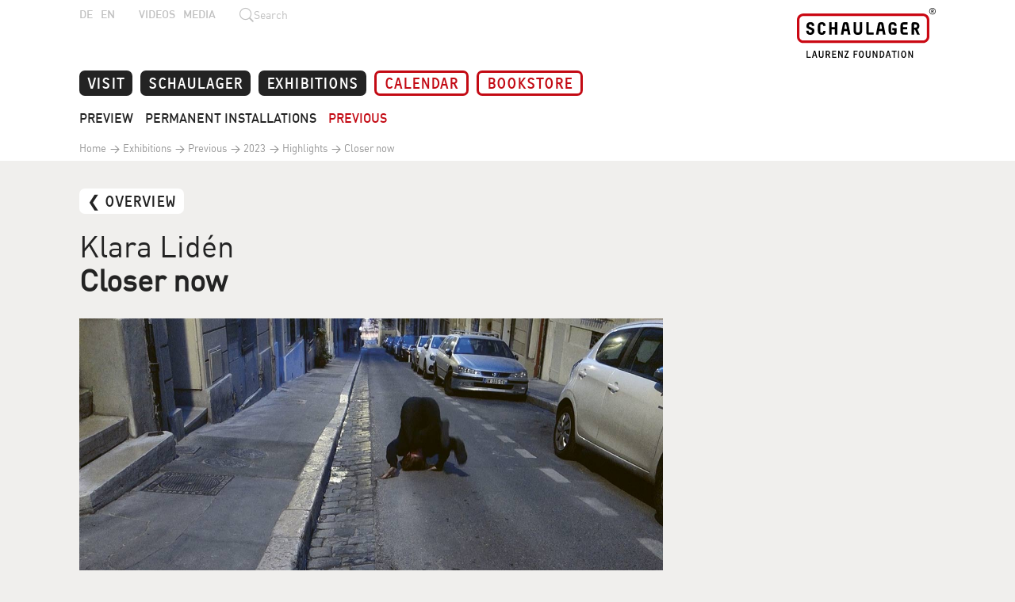

--- FILE ---
content_type: text/html; charset=UTF-8
request_url: https://schaulager.org/en/exhibitions/previous/2023/highlights/closer-now
body_size: 5941
content:
<!DOCTYPE html><html lang="en" class="no-js"><head><title>Closer now | Schaulager</title><meta charset="utf-8"><meta name="viewport" content="width=device-width, initial-scale=1, shrink-to-fit=no"><meta http-equiv="x-ua-compatible" content="ie=edge"><meta name="author" content="Schaulager"><link rel="apple-touch-icon" sizes="180x180" href="/apple-touch-icon.png"><link rel="icon" type="image/png" href="/favicon-32x32.png" sizes="32x32"><link rel="icon" type="image/png" href="/favicon-16x16.png" sizes="16x16"><link rel="manifest" href="/manifest.json"><link rel="mask-icon" href="/safari-pinned-tab.svg" color="#c30a14"><meta name="theme-color" content="#ffffff"><script defer data-domain="schaulager.org" src="https://plausible.io/js/script.file-downloads.js"></script><meta property="og:type" content="website"><meta name="twitter:card" content="summary"><meta property="og:title" content="Closer now"><meta name="twitter:title" content="Closer now"><meta property="og:url" content="https://schaulager.org/en/exhibitions/previous/2023/highlights/closer-now"><meta name="twitter:url" content="https://schaulager.org/en/exhibitions/previous/2023/highlights/closer-now"><link href="https://schaulager.org/de/ausstellungen/rueckschau/2023/highlights/liden-closer-now" rel="alternate" hreflang="de"><link href="https://schaulager.org/en/exhibitions/previous/2023/highlights/closer-now" rel="alternate" hreflang="en"><link href="/assets/907040c81c81fa0e63e149a36d7f0617/dist/main.css?v=1762033458" rel="stylesheet"></head><body class="language-en"><!-- [CRAWL_IGNORE] --><nav class="mobilenav"><ul class="mobilenav__list mobilenav__list--0"><li class="mobilenav__item mobilenav__item--default mobilenav__item--1 mobilenav__item--visit"><a class="mobilenav__link" href="/en/visit" target="_self">Visit</a><ul class="mobilenav__list mobilenav__list--2"><li class="mobilenav__item mobilenav__item--default mobilenav__item--2 mobilenav__item--visit/opening-hours"><a class="mobilenav__link" href="/en/visit/opening-hours" target="_self">Opening Hours</a></li><li class="mobilenav__item mobilenav__item--default mobilenav__item--2 mobilenav__item--visit/directions"><a class="mobilenav__link" href="/en/visit/directions" target="_self">Directions</a></li><li class="mobilenav__item mobilenav__item--default mobilenav__item--2 mobilenav__item--visit/guided-tours"><a class="mobilenav__link" href="/en/visit/guided-tours" target="_self">Guided Tours</a><ul class="mobilenav__list mobilenav__list--3"><li class="mobilenav__item mobilenav__item--default mobilenav__item--3 mobilenav__item--visit/guided-tours/schools-and-universities"><a class="mobilenav__link" href="/en/visit/guided-tours/schools-and-universities" target="_self">Art education Collection</a></li><li class="mobilenav__item mobilenav__item--default mobilenav__item--3 mobilenav__item--visit/guided-tours/schaulager-tour"><a class="mobilenav__link" href="/en/visit/guided-tours/schaulager-tour" target="_self">Schaulager Tour</a></li><li class="mobilenav__item mobilenav__item--default mobilenav__item--3 mobilenav__item--visit/guided-tours/dieter-roth-guided-tours"><a class="mobilenav__link" href="/en/visit/guided-tours/dieter-roth-guided-tours" target="_self">Dieter Roth Room</a></li></ul></li><li class="mobilenav__item mobilenav__item--default mobilenav__item--2 mobilenav__item--visit/research-visit"><a class="mobilenav__link" href="/en/visit/research-visit" target="_self">Research Visit</a><ul class="mobilenav__list mobilenav__list--3"><li class="mobilenav__item mobilenav__item--default mobilenav__item--3 mobilenav__item--visit/research-visit/research-visits"><a class="mobilenav__link" href="/en/visit/research-visit/research-visits" target="_self">Research Visits</a></li><li class="mobilenav__item mobilenav__item--default mobilenav__item--3 mobilenav__item--visit/research-visit/library"><a class="mobilenav__link" href="/en/visit/research-visit/library" target="_self">Library</a></li></ul></li><li class="mobilenav__item mobilenav__item--default mobilenav__item--2 mobilenav__item--visit/accessibility"><a class="mobilenav__link" href="/en/visit/accessibility" target="_self">Accessibility</a></li><li class="mobilenav__item mobilenav__item--default mobilenav__item--2 mobilenav__item--visit/photo-and-video-regulations"><a class="mobilenav__link" href="/en/visit/photo-and-video-regulations" target="_self">Photo &amp; Video Regulations</a></li></ul></li><li class="mobilenav__item mobilenav__item--default mobilenav__item--1 mobilenav__item--schaulager"><a class="mobilenav__link" href="/en/schaulager" target="_self">Schaulager</a><ul class="mobilenav__list mobilenav__list--2"><li class="mobilenav__item mobilenav__item--default mobilenav__item--2 mobilenav__item--schaulager/architecture"><a class="mobilenav__link" href="/en/schaulager/architecture" target="_self">Architecture</a><ul class="mobilenav__list mobilenav__list--3"><li class="mobilenav__item mobilenav__item--default mobilenav__item--3 mobilenav__item--schaulager/architecture/schaulager"><a class="mobilenav__link" href="/en/schaulager/architecture/schaulager" target="_self">Schaulager</a></li><li class="mobilenav__item mobilenav__item--default mobilenav__item--3 mobilenav__item--schaulager/architecture/extension"><a class="mobilenav__link" href="/en/schaulager/architecture/extension" target="_self">Extension Building</a></li></ul></li><li class="mobilenav__item mobilenav__item--default mobilenav__item--2 mobilenav__item--schaulager/concept"><a class="mobilenav__link" href="/en/schaulager/concept" target="_self">Concept</a><ul class="mobilenav__list mobilenav__list--3"><li class="mobilenav__item mobilenav__item--default mobilenav__item--3 mobilenav__item--schaulager/concept/storage"><a class="mobilenav__link" href="/en/schaulager/concept/storage" target="_self">Storage</a></li></ul></li><li class="mobilenav__item mobilenav__item--default mobilenav__item--2 mobilenav__item--schaulager/collection"><a class="mobilenav__link" href="/en/schaulager/collection" target="_self">Collection</a><ul class="mobilenav__list mobilenav__list--3"><li class="mobilenav__item mobilenav__item--default mobilenav__item--3 mobilenav__item--schaulager/collection/works"><a class="mobilenav__link" href="/en/schaulager/collection/works" target="_self">Works</a></li><li class="mobilenav__item mobilenav__item--default mobilenav__item--3 mobilenav__item--schaulager/collection/kunstmuseum-basel"><a class="mobilenav__link" href="/en/schaulager/collection/kunstmuseum-basel" target="_self">Kunstmuseum Basel</a></li><li class="mobilenav__item mobilenav__item--default mobilenav__item--3 mobilenav__item--schaulager/collection/foundation-board"><a class="mobilenav__link" href="/en/schaulager/collection/foundation-board" target="_self">Foundation Board</a></li></ul></li><li class="mobilenav__item mobilenav__item--default mobilenav__item--2 mobilenav__item--schaulager/research-projects"><a class="mobilenav__link" href="/en/schaulager/research-projects" target="_self">Research &amp; Projects</a><ul class="mobilenav__list mobilenav__list--3"><li class="mobilenav__item mobilenav__item--default mobilenav__item--3 mobilenav__item--schaulager/research-projects/méta-harmonie-ii"><a class="mobilenav__link" href="/en/schaulager/research-projects/méta-harmonie-ii" target="_self">Méta-Harmonie II</a></li><li class="mobilenav__item mobilenav__item--default mobilenav__item--3 mobilenav__item--schaulager/research-projects/dieter-roth"><a class="mobilenav__link" href="/en/schaulager/research-projects/dieter-roth" target="_self">Dieter Roth</a></li></ul></li><li class="mobilenav__item mobilenav__item--default mobilenav__item--2 mobilenav__item--schaulager/video-archive"><a class="mobilenav__link" href="/en/schaulager/video-archive" target="_self">Videos</a></li><li class="mobilenav__item mobilenav__item--default mobilenav__item--2 mobilenav__item--schaulager/laurenz-foundation"><a class="mobilenav__link" href="/en/schaulager/laurenz-foundation" target="_self">Laurenz Foundation</a><ul class="mobilenav__list mobilenav__list--3"><li class="mobilenav__item mobilenav__item--default mobilenav__item--3 mobilenav__item--schaulager/laurenz-foundation/support"><a class="mobilenav__link" href="/en/schaulager/laurenz-foundation/support" target="_self">Support</a></li><li class="mobilenav__item mobilenav__item--default mobilenav__item--3 mobilenav__item--schaulager/laurenz-foundation/projects"><a class="mobilenav__link" href="/en/schaulager/laurenz-foundation/projects" target="_self">Projects</a></li></ul></li></ul></li><li class="mobilenav__item mobilenav__item--default mobilenav__item--1 mobilenav__item--exhibitions"><a class="mobilenav__link" href="/en/exhibitions" target="_self">Exhibitions</a><ul class="mobilenav__list mobilenav__list--2"><li class="mobilenav__item mobilenav__item--default mobilenav__item--2 mobilenav__item--exhibitions/preview"><a class="mobilenav__link" href="/en/exhibitions/preview" target="_self">Preview</a></li><li class="mobilenav__item mobilenav__item--default mobilenav__item--2 mobilenav__item--exhibitions/permanent-installations"><a class="mobilenav__link" href="/en/exhibitions/permanent-installations" target="_self">Permanent Installations</a></li><li class="mobilenav__item mobilenav__item--default mobilenav__item--2 mobilenav__item--exhibitions/previous"><a class="mobilenav__link" href="/en/exhibitions/previous" target="_self">Previous</a></li></ul></li><li class="mobilenav__item mobilenav__item--default mobilenav__item--1 mobilenav__item--calendar"><a class="mobilenav__link" href="/en/visit/calendar" target="_self">Calendar</a></li><li class="mobilenav__item mobilenav__item--default mobilenav__item--1 mobilenav__item--bookstore-1"><a class="mobilenav__link" href="/en/bookstore-1" target="_self">Bookstore</a></li><li class="mobilenav__item mobilenav__item--metaheader mobilenav__item--1 mobilenav__item--video-archive"><a class="mobilenav__link" href="/en/schaulager/video-archive" target="_self">Videos</a></li><li class="mobilenav__item mobilenav__item--metaheader mobilenav__item--1 mobilenav__item--media"><a class="mobilenav__link" href="/en/media" target="_self">Media</a></li><li class="mobilenav__item mobilenav__item--mobilenav mobilenav__item--1 mobilenav__item--mobile-search"><a class="mobilenav__link" href="/en/search" target="_self">Search</a></li><li class="mobilenav__item mobilenav__item--mobilenav mobilenav__item--1 mobilenav__item--contact"><a class="mobilenav__link" href="/en/visit/contact" target="_self">Contact</a></li><li class="lang-element"><a class="" href="https://schaulager.org/de/ausstellungen/rueckschau/2023/highlights/liden-closer-now">Deutsch</a></li><li class="lang-element lang-element-item--active"><a class=" lang-link-item--active" href="https://schaulager.org/en/exhibitions/previous/2023/highlights/closer-now">English</a></li></ul></nav><div class="navicon"><span class="navicon__line"></span><span class="navicon__line"></span><span class="navicon__line"></span></div><div class="mmenu-page"><header class="header"><div class="header__container container"><div class="header__top"><div class="header__entry header__entry--left header__entry--langnav"><nav class="langnav"><ul class="langnav__list"><li class="langnav__item"><a class="langnav__link" href="https://schaulager.org/de/ausstellungen/rueckschau/2023/highlights/liden-closer-now">DE</a></li><li class="langnav__item lang-element-item--active"><a class="langnav__link lang-link-item--active" href="https://schaulager.org/en/exhibitions/previous/2023/highlights/closer-now">EN</a></li></ul></nav></div><div class="header__entry header__entry--left header__entry--metanav"><nav class="metanav"><ul class="metanav__list"><li class="metanav__item"><a class="metanav__link" href="/en/schaulager/video-archive">Videos</a></li><li class="metanav__item"><a class="metanav__link" href="/en/media">Media</a></li></ul></nav></div><div class="header__entry header__entry--left header__entry--search"><div class="search"><form class="search__form" action="/en/search/default" method="get"><label class="search__label js-toggle-search" for="search-textfield"><span class="search__icon icon icon-magnifier"></span><span class="search__label-text">Search</span></label><input class="search__input" id="search-textfield" name="query" type="search" /></form></div></div><div class="header__entry header__entry--right header__entry--logo"><a class="logo" href="/en/home"><img class="logo__image" src="/resources/images/logo/schaulager-en.svg" data-fallback="/resources/images/logo/schaulager-en.png" /></a></div></div><!-- .header__top --><div class="header__bottom"><div class="header__entry header__entry--mainnav-1"><nav class="mainnav-1"><ul class="mainnav-1__list"><li class="mainnav-1__item"><a class="mainnav-1__link" href="/en/visit">Visit</a></li><li class="mainnav-1__item"><a class="mainnav-1__link" href="/en/schaulager">Schaulager</a></li><li class="mainnav-1__item"><a class="mainnav-1__link" href="/en/exhibitions">Exhibitions</a></li><li class="mainnav-1__item mainnav-1__item--red-outline"><a class="mainnav-1__link" href="/en/visit/calendar">Calendar</a></li><li class="mainnav-1__item mainnav-1__item--red-outline"><a class="mainnav-1__link" href="/en/bookstore-1">Bookstore</a></li></ul></nav></div><div class="header__entry header__entry--mainnav-2"><nav class="mainnav-2"><ul class="mainnav-2__list"><li class="mainnav-2__item"><a class="mainnav-2__link" href="/en/exhibitions/preview">Preview</a></li><li class="mainnav-2__item"><a class="mainnav-2__link" href="/en/exhibitions/permanent-installations">Permanent Installations</a></li><li class="mainnav-2__item mainnav-2__item--active"><a class="mainnav-2__link" href="/en/exhibitions/previous">Previous</a></li></ul></nav></div><div class="header__entry header__entry--breadcrumbs"><nav class="breadcrumbs"><ol class="breadcrumbs__list"><li class="breadcrumbs__item"><a class="breadcrumbs__link" href="/en/home"> Home</a></li><li class="breadcrumbs__item"><a class="breadcrumbs__link" href="/en/exhibitions"> Exhibitions</a></li><li class="breadcrumbs__item"><a class="breadcrumbs__link" href="/en/exhibitions/previous"> Previous</a></li><li class="breadcrumbs__item"><a class="breadcrumbs__link" href="/en/exhibitions/previous/2023"> 2023</a></li><li class="breadcrumbs__item"><a class="breadcrumbs__link" href="/en/exhibitions/previous/2023/highlights"> Highlights</a></li><li class="breadcrumbs__item"><a class="breadcrumbs__link" href="/en/exhibitions/previous/2023/highlights/closer-now"> Closer now</a></li></ol></nav></div></div><!-- .header__bottom --></div><!-- .container --></header><!-- [/CRAWL_IGNORE] --><div class="layout layout--entrance"><div class="container"><div class="columns"><div class="columns__row row"><div class="columns__col col-sm-11"><p class="spacing spacing--1"><br></p><a class="button button--white" href="/en/exhibitions/previous/2023/highlights">&#10094; Overview</a><div style="display: block; width: 100%; margin-top: 20px"></div><div class="text"><div style="font-size:2.4rem;line-height:2.7rem;">Klara Lidén</font></div></div><div class="text"><div style="font-size:2.4rem;line-height:2.7rem;"><b>Closer now</b></br></div></div><div style="display: block; width: 100%; margin-top: 20px"></div><div class="columns"><div class="columns__row row"><div class="columns__col col-sm-9"><figure class="image"><img alt="" class="image__item" src="https://cdn.schaulager.org/website/0_schau-liden-closer-1200x675_2393f000.jpg" style=" max-width: 100%; max-height: 100%;" /></figure><div class="text text--caption"><p>Klara Lidén, <em>Out to Lunch</em>, 2004<br />Cardboard boxes, tape, string, slowly rotating mirror ball, motor, video, sound: Paul Sigerhall and Andreas Nelson, Emanuel Hoffmann Foundation, on permanent loan to the Öffentliche Kunstsammlung Basel, © Klara Lidén</p></div></div><div class="columns__col col-sm-3"></div></div></div><p class="spacing spacing--1"><br></p><div class="text"><p>Lidén realized <em>Closer Now</em> for a solo exhibition at OCT0 Productions in Marseille. The work consists of a video projection and three cardboard boxes that are suspended from the ceiling by string. Powered by a motor, they slowly rotate around their own axes. When stacked, the height of the boxes corresponds to that of the artist. Beginning with the lowest section, the legs, then the torso and head are placed staggered on top of each other.</p><p>The rotation of the boxes reflects the movement of the artist in the video. Lidén rolls down a steep, narrow street, the Rue Barbaroux in Marseille, bordered by parked cars on one side and a sidewalk on the other. She adapts the dynamic, impulsive movement of the wheel that ordinarily dominates the streets, rolling forwards and sideways and repeatedly becoming disoriented: we experience how tedious, painful, and dizzying her progress is. The performance is accompanied by a composition by the Swedish musicians and artists Paul Sigerhall and Andreas Nelson, who often collaborate with Lidén.</p></div><p class="spacing spacing--1"><br></p><hr style="margin-left: 0px; border-color:#333333; width:75%;"><div class="text text--small"><p><strong>Klara Lidén</strong> (b. 1979, Stockholm, Sweden) takes a socially critical look at themes of resistance and civil disobedience. The artist works with her own body, exposing it in a built environment and obsessive world through video, sculpture, and installation. Klara Lidén lives and works in Berlin and New York.</p></div></div><div class="columns__col col-sm-1"></div></div></div><p class="spacing spacing--1"><br></p><a class="button crosslinks__link" href="/en/exhibitions/previous/2023/highlights/handle-with-care" target="_self"> &#10094; Previous </a><a class="button crosslinks__link" href="/en/exhibitions/previous/2023/highlights" target="_self"> Overview </a><a class="button crosslinks__link" href="/en/exhibitions/previous/2023/highlights/warm-up" target="_self"> Next &#10095; </a><p class="spacing spacing--1"><br></p></div></div><!-- layout --><!-- [CRAWL_IGNORE] --><div class="container"><footer class="footer"><div class="footer__footernav"><div class="footernav"><div class="footernav__row"><div class="footernav__col"><ul class="footernav__list"><li class="footernav__item footernav__item--title"> About us </li><li class="footernav__item"><a class="footernav__link" href="">Opening hours</a></li><li class="footernav__item"><a class="footernav__link" href="/en/visit/directions">Directions</a></li><li class="footernav__item"><a class="footernav__link" href="/en/visit/contact">Contact</a></li><li class="footernav__item"><a class="footernav__link" href="/en/schaulager/laurenz-foundation">Laurenz Foundation</a></li><li class="footernav__item"><a class="footernav__link" href="/en/schaulager/concept">Concept</a></li><li class="footernav__item"><a class="footernav__link" href="">Architecture</a></li></ul></div><div class="footernav__col"><ul class="footernav__list"><li class="footernav__item footernav__item--title"><a class="footernav__link" href="">Research</a></li><li class="footernav__item"><a class="footernav__link" href="/en/visit/research-visit/research-visits">Reseach enquiries</a></li><li class="footernav__item"><a class="footernav__link" href="/en/visit/research-visit">Research visit</a></li><li class="footernav__item"><a class="footernav__link" href="">Requests for images</a></li><li class="footernav__item"><a class="footernav__link" href="/en/visit/research-visit/library">Library</a></li></ul></div><div class="footernav__col"><ul class="footernav__list"><li class="footernav__item footernav__item--title"><a class="footernav__link" href="/en/media">Media</a></li><li class="footernav__item"><a class="footernav__link" href="https://schaulager.org/en/media">What&#039;s on</a></li><li class="footernav__item"><a class="footernav__link" href="https://schaulager.org/en/media/1/schaulager">Schaulager</a></li><li class="footernav__item"><a class="footernav__link" href="https://schaulager.org/en/media/archive">Archive</a></li></ul></div><div class="footernav__col"><ul class="footernav__list"><li class="footernav__item footernav__item--title"> What&#039;s on </li><li class="footernav__item"><a class="footernav__link" href="/en/visit/guided-tours/dieter-roth-guided-tours">Dieter Roth</a></li><li class="footernav__item"><a class="footernav__link" href="/en/visit/calendar">Calendar</a></li><li class="footernav__item footernav__item--title"> Archive </li><li class="footernav__item"><a class="footernav__link" href="">Exhibition archive</a></li><li class="footernav__item"><a class="footernav__link" href="/en/schaulager/video-archive">Video archive</a></li></ul></div><div class="footernav__col"><ul class="footernav__list"><li class="footernav__item footernav__item--title"><a class="footernav__link" href="/en/bookstore-1">Bookstore</a></li><li class="footernav__item"><a class="footernav__link" href="/en/bookstore-1">Shop online</a></li><li class="footernav__item footernav__item--title"><a class="footernav__link" href="/en/schaulager/newsletter">Newsletter</a></li><li class="footernav__item"><a class="footernav__link" href="/en/schaulager/newsletter">Register</a></li></ul></div></div></div></div><div class="footer__signature"><div class="signature"> Schaulager, Ruchfeldstrasse 19, 4142 Münchenstein<br /> T +41 61 335 32 32, F +41 61 335 32 30, <a href="mailto:info@schaulager.org">info@schaulager.org</a></div></div><div class="footer__legalnav"><div class="legalnav"><nav class="legalnav"><ul class="legalnav__list"><li class="legalnav__item"><a class="legalnav__link" href="/en/credits-and-legal-notice">Credits and legal notice</a></li><li class="legalnav__item"><a class="legalnav__link" href="https://schaulager.org/resources/pdf/AGB_bookstore_en.pdf">Terms and conditions</a></li><li class="legalnav__item"><a class="legalnav__link" href="/en/search">Search</a></li><li class="legalnav__item"><a class="legalnav__link" href="/en/privacy-policy">Privacy Policy</a></li></ul></nav></div><div class="copyright"> © 2026 Laurenz-Stiftung, Schaulager. All rights reserved. </div></div><div class="footer__icons"><a class="footer__icon" href="https://www.instagram.com/schaulagerbasel" target="_blank"><svg class="footer__icon-svg" xmlns="http://www.w3.org/2000/svg" xmlns:xlink="http://www.w3.org/1999/xlink" xml:space="preserve" style="enable-background:new 0 0 1005 1005" viewBox="0 0 1005 1005"><defs><path id="a" d="M295.4 6c-53.2 2.5-89.5 11-121.3 23.5-32.9 12.8-60.7 30-88.5 57.8-27.8 27.8-44.8 55.8-57.5 88.7-12.3 31.8-20.7 68.2-23 121.4-2.3 53.3-2.9 70.3-2.6 206.1.3 135.7.9 152.8 3.5 206.1 2.5 53.2 11 89.5 23.5 121.3 12.8 32.9 30 60.7 57.8 88.5 27.8 27.7 55.8 44.8 88.7 57.5 31.8 12.3 68.2 20.7 121.4 23 53.3 2.3 70.4 2.9 206.1 2.6 135.8-.3 152.8-.9 206.2-3.4 53.2-2.5 89.5-11.1 121.3-23.5 32.9-12.9 60.7-30 88.5-57.8 27.7-27.8 44.8-55.8 57.5-88.7 12.3-31.8 20.7-68.2 23-121.4 2.3-53.4 2.9-70.4 2.6-206.2-.3-135.8-.9-152.8-3.4-206.1-2.5-53.2-11-89.5-23.5-121.3-12.8-32.9-30-60.7-57.8-88.5-27.8-27.7-55.8-44.8-88.7-57.5-31.8-12.3-68.2-20.7-121.4-23-53.3-2.4-70.4-2.9-206.1-2.6-135.9.3-152.9.9-206.3 3.5m5.9 903.8c-48.7-2.1-75.2-10.2-92.9-17-23.4-9-40-19.9-57.6-37.3-17.5-17.5-28.4-34.1-37.5-57.4-6.9-17.6-15.1-44.1-17.4-92.8-2.5-52.7-3-68.5-3.3-202-.3-133.5.2-149.3 2.5-202 2.1-48.7 10.2-75.2 17-92.8 9-23.4 19.8-40 37.3-57.6 17.5-17.5 34.1-28.4 57.4-37.5 17.6-6.9 44.1-15.1 92.8-17.4 52.7-2.5 68.5-3 202-3.3 133.5-.3 149.3.2 202.1 2.5 48.7 2.1 75.2 10.2 92.8 17 23.4 9 40 19.8 57.6 37.3 17.5 17.5 28.4 34.1 37.5 57.4 6.9 17.6 15.1 44 17.4 92.8 2.5 52.7 3.1 68.5 3.3 202 .3 133.5-.2 149.3-2.5 202-2.1 48.7-10.2 75.2-17 92.9-9 23.3-19.8 40-37.3 57.6-17.5 17.5-34.1 28.4-57.4 37.5-17.6 6.9-44.1 15.1-92.8 17.4-52.7 2.5-68.5 3-202 3.3-133.5.2-149.3-.3-202-2.6m407.6-674.6c.1 33.1 27 59.9 60.1 59.9 33.1-.1 59.9-27 59.9-60.1-.1-33.1-27-59.9-60.1-59.9-33.2.1-60 27-59.9 60.1M245.8 503C246 644.8 361.2 759.5 503 759.2c141.8-.3 256.5-115.4 256.3-257.2C759 360.2 643.8 245.5 502 245.8 360.2 246 245.5 361.2 245.8 503m90-.2c-.2-92 74.3-166.8 166.3-167 92-.2 166.8 74.3 167 166.3.2 92-74.3 166.8-166.4 167-91.9.2-166.7-74.2-166.9-166.3"/></defs><use xlink:href="#a" style="overflow:visible;fill:currentColor"/></svg></a></div></footer></div><div class="lightbox"><div class="lightbox__inner"><div class="lightbox__top"><h1 class="lightbox__title"></h1><h2 class="lightbox__subtitle"></h2></div><div class="lightbox__bottom"><div class="lightbox__images"></div></div><i class="lightbox__arrow lightbox__arrow--prev icon icon-arrow-left"></i><i class="lightbox__arrow lightbox__arrow--next icon icon-arrow-right"></i></div></div><!-- Root element of PhotoSwipe. Must have class pswp. --><div class="pswp" tabindex="-1" role="dialog" aria-hidden="true"><!-- Background of PhotoSwipe. It's a separate element as animating opacity is faster than rgba(). --><div class="pswp__bg"></div><!-- Slides wrapper with overflow:hidden. --><div class="pswp__scroll-wrap"><!-- Container that holds slides. PhotoSwipe keeps only 3 of them in the DOM to save memory. Don't modify these 3 pswp__item elements, data is added later on. --><div class="pswp__container"><div class="pswp__item"></div><div class="pswp__item"></div><div class="pswp__item"></div></div><!-- Default (PhotoSwipeUI_Default) interface on top of sliding area. Can be changed. --><div class="pswp__ui pswp__ui--hidden"><div class="pswp__top-bar"><!-- Controls are self-explanatory. Order can be changed. --><div class="pswp__counter"></div><button class="pswp__button pswp__button--close" title="Close (Esc)"></button><button class="pswp__button pswp__button--share" title="Share"></button><button class="pswp__button pswp__button--fs" title="Toggle fullscreen"></button><button class="pswp__button pswp__button--zoom" title="Zoom in/out"></button><!-- Preloader demo http://codepen.io/dimsemenov/pen/yyBWoR --><!-- element will get class pswp__preloader--active when preloader is running --><div class="pswp__preloader"><div class="pswp__preloader__icn"><div class="pswp__preloader__cut"><div class="pswp__preloader__donut"></div></div></div></div></div><div class="pswp__share-modal pswp__share-modal--hidden pswp__single-tap"><div class="pswp__share-tooltip"></div></div><button class="pswp__button pswp__button--arrow--left" title="Previous (arrow left)"><i class="icon icon-arrow-left"></i></button><button class="pswp__button pswp__button--arrow--right" title="Next (arrow right)"><i class="icon icon-arrow-right"></i></button><div class="pswp__caption"><div class="pswp__caption__center"></div></div></div></div></div></div><!-- 1.0 --><!-- [/CRAWL_IGNORE] --><script src="/assets/8c9321df6ecc8064300c38429f23a711/jquery.js?v=1762033458"></script><script src="/assets/907040c81c81fa0e63e149a36d7f0617/dist/main.js?v=1762033458"></script></body></html>

--- FILE ---
content_type: text/css
request_url: https://schaulager.org/assets/907040c81c81fa0e63e149a36d7f0617/dist/main.css?v=1762033458
body_size: 37869
content:
/*! normalize.css v4.0.0 | MIT License | github.com/necolas/normalize.css */html{font-family:sans-serif;-ms-text-size-adjust:100%;-webkit-text-size-adjust:100%}body{margin:0}article,aside,details,figcaption,figure,footer,header,main,menu,nav,section,summary{display:block}audio,canvas,progress,video{display:inline-block}audio:not([controls]){display:none;height:0}progress{vertical-align:baseline}[hidden],template{display:none}a{background-color:transparent}a:active,a:hover{outline-width:0}abbr[title]{border-bottom:none;text-decoration:underline;-webkit-text-decoration:underline dotted;text-decoration:underline dotted}b,strong{font-weight:inherit;font-weight:bolder}dfn{font-style:italic}.page-title,h1{font-size:2em;margin:.67em 0}mark{background-color:#ff0;color:#000}small{font-size:80%}sub,sup{font-size:75%;line-height:0;position:relative;vertical-align:baseline}sub{bottom:-.25em}sup{top:-.5em}img{border-style:none}svg:not(:root){overflow:hidden}code,kbd,pre,samp{font-family:monospace,monospace;font-size:1em}figure{margin:1em 40px}hr{-webkit-box-sizing:content-box;box-sizing:content-box;height:0;overflow:visible}button,input,select,textarea{font:inherit}optgroup{font-weight:700}button,input,select{overflow:visible}button,select{text-transform:none}[type=button],[type=reset],[type=submit],button{cursor:pointer}[disabled]{cursor:default}[type=reset],[type=submit],button,html [type=button]{-webkit-appearance:button}button::-moz-focus-inner,input::-moz-focus-inner{border:0;padding:0}button:-moz-focusring,input:-moz-focusring{outline:1px dotted ButtonText}fieldset{border:1px solid silver;margin:0 2px;padding:.35em .625em .75em}legend{-webkit-box-sizing:border-box;box-sizing:border-box;color:inherit;display:table;max-width:100%;white-space:normal}textarea{overflow:auto}[type=checkbox],[type=radio]{-webkit-box-sizing:border-box;box-sizing:border-box;padding:0}[type=number]::-webkit-inner-spin-button,[type=number]::-webkit-outer-spin-button{height:auto}[type=search]{-webkit-appearance:textfield}[type=search]::-webkit-search-cancel-button,[type=search]::-webkit-search-decoration{-webkit-appearance:none}@media print{*,:after,:before,:first-letter,:first-line{text-shadow:none!important;-webkit-box-shadow:none!important;box-shadow:none!important}a,a:visited{text-decoration:underline}abbr[title]:after{content:" (" attr(title) ")"}blockquote,pre{border:1px solid #999;page-break-inside:avoid}thead{display:table-header-group}img,tr{page-break-inside:avoid}h2,h3,p{orphans:3;widows:3}h2,h3{page-break-after:avoid}.navbar{display:none}.btn>.caret,.dropup>.btn>.caret{border-top-color:#000!important}.tag{border:1px solid #000}.table{border-collapse:collapse!important}.table td,.table th{background-color:#fff!important}.table-bordered td,.table-bordered th{border:1px solid #ddd!important}}html{-webkit-box-sizing:border-box;box-sizing:border-box}*,:after,:before{-webkit-box-sizing:inherit;box-sizing:inherit}@-ms-viewport{width:device-width}html{font-size:16px;-ms-overflow-style:scrollbar;-webkit-tap-highlight-color:rgba(0,0,0,0)}body{font-family:-apple-system,BlinkMacSystemFont,Segoe UI,Roboto,Helvetica Neue,Arial,sans-serif;font-size:1rem;line-height:1.5;color:#373a3c;background-color:#fff}[tabindex="-1"]:focus{outline:none!important}.page-title,h1,h2,h3,h4,h5,h6{margin-top:0;margin-bottom:.5rem}p{margin-top:0;margin-bottom:1rem}abbr[data-original-title],abbr[title]{cursor:help;border-bottom:1px dotted #818a91}address{font-style:normal;line-height:inherit}address,dl,ol,ul{margin-bottom:1rem}dl,ol,ul{margin-top:0}ol ol,ol ul,ul ol,ul ul{margin-bottom:0}dt{font-weight:700}dd{margin-bottom:.5rem;margin-left:0}blockquote{margin:0 0 1rem}a{color:#0275d8;text-decoration:none}a:focus,a:hover{color:#014c8c;text-decoration:underline}a:focus{outline:5px auto -webkit-focus-ring-color;outline-offset:-2px}a:not([href]):not([tabindex]),a:not([href]):not([tabindex]):focus,a:not([href]):not([tabindex]):hover{color:inherit;text-decoration:none}a:not([href]):not([tabindex]):focus{outline:none}pre{overflow:auto}figure{margin:0 0 1rem}img{vertical-align:middle}[role=button]{cursor:pointer}[role=button],a,area,button,input,label,select,summary,textarea{-ms-touch-action:manipulation;touch-action:manipulation}table{border-collapse:collapse;background-color:transparent}caption{padding-top:.75rem;padding-bottom:.75rem;color:#818a91;caption-side:bottom}caption,th{text-align:left}label{display:inline-block;margin-bottom:.5rem}button:focus{outline:1px dotted;outline:5px auto -webkit-focus-ring-color}button,input,select,textarea{margin:0;line-height:inherit;border-radius:0}input[type=checkbox]:disabled,input[type=radio]:disabled{cursor:not-allowed}input[type=date],input[type=datetime-local],input[type=month],input[type=time]{-webkit-appearance:listbox}textarea{resize:vertical}fieldset{min-width:0;padding:0;margin:0;border:0}legend{display:block;width:100%;padding:0;margin-bottom:.5rem;font-size:1.5rem;line-height:inherit}input[type=search]{-webkit-appearance:none}output{display:inline-block}[hidden]{display:none!important}.h1,.h2,.h3,.h4,.h5,.h6,.page-title,h1,h2,h3,h4,h5,h6{margin-bottom:.5rem;font-family:inherit;font-weight:500;line-height:1.1;color:inherit}.h1,.page-title,h1{font-size:2.5rem}.h2,h2{font-size:2rem}.h3,h3{font-size:1.75rem}.h4,h4{font-size:1.5rem}.h5,h5{font-size:1.25rem}.h6,h6{font-size:1rem}.lead{font-size:1.25rem;font-weight:300}.display-1{font-size:6rem;font-weight:300}.display-2{font-size:5.5rem;font-weight:300}.display-3{font-size:4.5rem;font-weight:300}.display-4{font-size:3.5rem;font-weight:300}hr{margin-top:1rem;margin-bottom:1rem;border:0;border-top:1px solid rgba(0,0,0,.1)}.small,small{font-size:80%;font-weight:400}.mark,mark{padding:.2em;background-color:#fcf8e3}.list-inline,.list-unstyled{padding-left:0;list-style:none}.list-inline-item{display:inline-block}.list-inline-item:not(:last-child){margin-right:5px}.initialism{font-size:90%;text-transform:uppercase}.blockquote{padding:.5rem 1rem;margin-bottom:1rem;font-size:1.25rem;border-left:.25rem solid #eceeef}.blockquote-footer{display:block;font-size:80%;color:#818a91}.blockquote-footer:before{content:"\2014 \00A0"}.blockquote-reverse{padding-right:1rem;padding-left:0;text-align:right;border-right:.25rem solid #eceeef;border-left:0}.blockquote-reverse .blockquote-footer:before{content:""}.blockquote-reverse .blockquote-footer:after{content:"\00A0 \2014"}dl.row>dd+dt{clear:left}.carousel-inner>.carousel-item>a>img,.carousel-inner>.carousel-item>img,.img-fluid{display:block;max-width:100%;height:auto}.img-rounded{border-radius:.3rem}.img-thumbnail{padding:.25rem;background-color:#fff;border:1px solid #ddd;border-radius:.25rem;-webkit-transition:all .2s ease-in-out;transition:all .2s ease-in-out;display:inline-block;max-width:100%;height:auto}.img-circle{border-radius:50%}.figure{display:inline-block}.figure-img{margin-bottom:.5rem;line-height:1}.figure-caption{font-size:90%;color:#818a91}code,kbd,pre,samp{font-family:Menlo,Monaco,Consolas,Liberation Mono,Courier New,monospace}code{color:#bd4147;background-color:#f7f7f9;border-radius:.25rem}code,kbd{padding:.2rem .4rem;font-size:90%}kbd{color:#fff;background-color:#333;border-radius:.2rem}kbd kbd{padding:0;font-size:100%;font-weight:700}pre{display:block;margin-top:0;margin-bottom:1rem;font-size:90%;color:#373a3c}pre code{padding:0;font-size:inherit;color:inherit;background-color:transparent;border-radius:0}.pre-scrollable{max-height:340px;overflow-y:scroll}.container{margin-left:auto;margin-right:auto;padding-left:10px;padding-right:10px;max-width:1160px}.container:after{content:"";display:table;clear:both}.container-fluid{margin-left:auto;margin-right:auto;padding-left:10px;padding-right:10px}.container-fluid:after{content:"";display:table;clear:both}.row{margin-left:-10px;margin-right:-10px}.row:after{content:"";display:table;clear:both}.col-lg-1,.col-lg-2,.col-lg-3,.col-lg-4,.col-lg-5,.col-lg-6,.col-lg-7,.col-lg-8,.col-lg-9,.col-lg-10,.col-lg-11,.col-lg-12,.col-lgxl-1,.col-lgxl-2,.col-lgxl-3,.col-lgxl-4,.col-lgxl-5,.col-lgxl-6,.col-lgxl-7,.col-lgxl-8,.col-lgxl-9,.col-lgxl-10,.col-lgxl-11,.col-lgxl-12,.col-md-1,.col-md-2,.col-md-3,.col-md-4,.col-md-5,.col-md-6,.col-md-7,.col-md-8,.col-md-9,.col-md-10,.col-md-11,.col-md-12,.col-slgxl-1,.col-slgxl-2,.col-slgxl-3,.col-slgxl-4,.col-slgxl-5,.col-slgxl-6,.col-slgxl-7,.col-slgxl-8,.col-slgxl-9,.col-slgxl-10,.col-slgxl-11,.col-slgxl-12,.col-sm-1,.col-sm-2,.col-sm-3,.col-sm-4,.col-sm-5,.col-sm-6,.col-sm-7,.col-sm-8,.col-sm-9,.col-sm-10,.col-sm-11,.col-sm-12,.col-xl-1,.col-xl-2,.col-xl-3,.col-xl-4,.col-xl-5,.col-xl-6,.col-xl-7,.col-xl-8,.col-xl-9,.col-xl-10,.col-xl-11,.col-xl-12,.col-xs-1,.col-xs-2,.col-xs-3,.col-xs-4,.col-xs-5,.col-xs-6,.col-xs-7,.col-xs-8,.col-xs-9,.col-xs-10,.col-xs-11,.col-xs-12,.col-xsm-1,.col-xsm-2,.col-xsm-3,.col-xsm-4,.col-xsm-5,.col-xsm-6,.col-xsm-7,.col-xsm-8,.col-xsm-9,.col-xsm-10,.col-xsm-11,.col-xsm-12{position:relative;min-height:1px;padding-right:10px;padding-left:10px}.col-xs-1{float:left;width:8.33333%}.col-xs-2{float:left;width:16.66667%}.col-xs-3{float:left;width:25%}.col-xs-4{float:left;width:33.33333%}.col-xs-5{float:left;width:41.66667%}.col-xs-6{float:left;width:50%}.col-xs-7{float:left;width:58.33333%}.col-xs-8{float:left;width:66.66667%}.col-xs-9{float:left;width:75%}.col-xs-10{float:left;width:83.33333%}.col-xs-11{float:left;width:91.66667%}.col-xs-12{float:left;width:100%}.pull-xs-0{right:auto}.pull-xs-1{right:8.33333%}.pull-xs-2{right:16.66667%}.pull-xs-3{right:25%}.pull-xs-4{right:33.33333%}.pull-xs-5{right:41.66667%}.pull-xs-6{right:50%}.pull-xs-7{right:58.33333%}.pull-xs-8{right:66.66667%}.pull-xs-9{right:75%}.pull-xs-10{right:83.33333%}.pull-xs-11{right:91.66667%}.pull-xs-12{right:100%}.push-xs-0{left:auto}.push-xs-1{left:8.33333%}.push-xs-2{left:16.66667%}.push-xs-3{left:25%}.push-xs-4{left:33.33333%}.push-xs-5{left:41.66667%}.push-xs-6{left:50%}.push-xs-7{left:58.33333%}.push-xs-8{left:66.66667%}.push-xs-9{left:75%}.push-xs-10{left:83.33333%}.push-xs-11{left:91.66667%}.push-xs-12{left:100%}.offset-xs-1{margin-left:8.33333%}.offset-xs-2{margin-left:16.66667%}.offset-xs-3{margin-left:25%}.offset-xs-4{margin-left:33.33333%}.offset-xs-5{margin-left:41.66667%}.offset-xs-6{margin-left:50%}.offset-xs-7{margin-left:58.33333%}.offset-xs-8{margin-left:66.66667%}.offset-xs-9{margin-left:75%}.offset-xs-10{margin-left:83.33333%}.offset-xs-11{margin-left:91.66667%}@media (min-width:560px){.col-xsm-1{float:left;width:8.33333%}.col-xsm-2{float:left;width:16.66667%}.col-xsm-3{float:left;width:25%}.col-xsm-4{float:left;width:33.33333%}.col-xsm-5{float:left;width:41.66667%}.col-xsm-6{float:left;width:50%}.col-xsm-7{float:left;width:58.33333%}.col-xsm-8{float:left;width:66.66667%}.col-xsm-9{float:left;width:75%}.col-xsm-10{float:left;width:83.33333%}.col-xsm-11{float:left;width:91.66667%}.col-xsm-12{float:left;width:100%}.pull-xsm-0{right:auto}.pull-xsm-1{right:8.33333%}.pull-xsm-2{right:16.66667%}.pull-xsm-3{right:25%}.pull-xsm-4{right:33.33333%}.pull-xsm-5{right:41.66667%}.pull-xsm-6{right:50%}.pull-xsm-7{right:58.33333%}.pull-xsm-8{right:66.66667%}.pull-xsm-9{right:75%}.pull-xsm-10{right:83.33333%}.pull-xsm-11{right:91.66667%}.pull-xsm-12{right:100%}.push-xsm-0{left:auto}.push-xsm-1{left:8.33333%}.push-xsm-2{left:16.66667%}.push-xsm-3{left:25%}.push-xsm-4{left:33.33333%}.push-xsm-5{left:41.66667%}.push-xsm-6{left:50%}.push-xsm-7{left:58.33333%}.push-xsm-8{left:66.66667%}.push-xsm-9{left:75%}.push-xsm-10{left:83.33333%}.push-xsm-11{left:91.66667%}.push-xsm-12{left:100%}.offset-xsm-0{margin-left:0}.offset-xsm-1{margin-left:8.33333%}.offset-xsm-2{margin-left:16.66667%}.offset-xsm-3{margin-left:25%}.offset-xsm-4{margin-left:33.33333%}.offset-xsm-5{margin-left:41.66667%}.offset-xsm-6{margin-left:50%}.offset-xsm-7{margin-left:58.33333%}.offset-xsm-8{margin-left:66.66667%}.offset-xsm-9{margin-left:75%}.offset-xsm-10{margin-left:83.33333%}.offset-xsm-11{margin-left:91.66667%}}@media (min-width:768px){.col-sm-1{float:left;width:8.33333%}.col-sm-2{float:left;width:16.66667%}.col-sm-3{float:left;width:25%}.col-sm-4{float:left;width:33.33333%}.col-sm-5{float:left;width:41.66667%}.col-sm-6{float:left;width:50%}.col-sm-7{float:left;width:58.33333%}.col-sm-8{float:left;width:66.66667%}.col-sm-9{float:left;width:75%}.col-sm-10{float:left;width:83.33333%}.col-sm-11{float:left;width:91.66667%}.col-sm-12{float:left;width:100%}.pull-sm-0{right:auto}.pull-sm-1{right:8.33333%}.pull-sm-2{right:16.66667%}.pull-sm-3{right:25%}.pull-sm-4{right:33.33333%}.pull-sm-5{right:41.66667%}.pull-sm-6{right:50%}.pull-sm-7{right:58.33333%}.pull-sm-8{right:66.66667%}.pull-sm-9{right:75%}.pull-sm-10{right:83.33333%}.pull-sm-11{right:91.66667%}.pull-sm-12{right:100%}.push-sm-0{left:auto}.push-sm-1{left:8.33333%}.push-sm-2{left:16.66667%}.push-sm-3{left:25%}.push-sm-4{left:33.33333%}.push-sm-5{left:41.66667%}.push-sm-6{left:50%}.push-sm-7{left:58.33333%}.push-sm-8{left:66.66667%}.push-sm-9{left:75%}.push-sm-10{left:83.33333%}.push-sm-11{left:91.66667%}.push-sm-12{left:100%}.offset-sm-0{margin-left:0}.offset-sm-1{margin-left:8.33333%}.offset-sm-2{margin-left:16.66667%}.offset-sm-3{margin-left:25%}.offset-sm-4{margin-left:33.33333%}.offset-sm-5{margin-left:41.66667%}.offset-sm-6{margin-left:50%}.offset-sm-7{margin-left:58.33333%}.offset-sm-8{margin-left:66.66667%}.offset-sm-9{margin-left:75%}.offset-sm-10{margin-left:83.33333%}.offset-sm-11{margin-left:91.66667%}}@media (min-width:1025px){.col-md-1{float:left;width:8.33333%}.col-md-2{float:left;width:16.66667%}.col-md-3{float:left;width:25%}.col-md-4{float:left;width:33.33333%}.col-md-5{float:left;width:41.66667%}.col-md-6{float:left;width:50%}.col-md-7{float:left;width:58.33333%}.col-md-8{float:left;width:66.66667%}.col-md-9{float:left;width:75%}.col-md-10{float:left;width:83.33333%}.col-md-11{float:left;width:91.66667%}.col-md-12{float:left;width:100%}.pull-md-0{right:auto}.pull-md-1{right:8.33333%}.pull-md-2{right:16.66667%}.pull-md-3{right:25%}.pull-md-4{right:33.33333%}.pull-md-5{right:41.66667%}.pull-md-6{right:50%}.pull-md-7{right:58.33333%}.pull-md-8{right:66.66667%}.pull-md-9{right:75%}.pull-md-10{right:83.33333%}.pull-md-11{right:91.66667%}.pull-md-12{right:100%}.push-md-0{left:auto}.push-md-1{left:8.33333%}.push-md-2{left:16.66667%}.push-md-3{left:25%}.push-md-4{left:33.33333%}.push-md-5{left:41.66667%}.push-md-6{left:50%}.push-md-7{left:58.33333%}.push-md-8{left:66.66667%}.push-md-9{left:75%}.push-md-10{left:83.33333%}.push-md-11{left:91.66667%}.push-md-12{left:100%}.offset-md-0{margin-left:0}.offset-md-1{margin-left:8.33333%}.offset-md-2{margin-left:16.66667%}.offset-md-3{margin-left:25%}.offset-md-4{margin-left:33.33333%}.offset-md-5{margin-left:41.66667%}.offset-md-6{margin-left:50%}.offset-md-7{margin-left:58.33333%}.offset-md-8{margin-left:66.66667%}.offset-md-9{margin-left:75%}.offset-md-10{margin-left:83.33333%}.offset-md-11{margin-left:91.66667%}}@media (min-width:1280px){.col-lg-1{float:left;width:8.33333%}.col-lg-2{float:left;width:16.66667%}.col-lg-3{float:left;width:25%}.col-lg-4{float:left;width:33.33333%}.col-lg-5{float:left;width:41.66667%}.col-lg-6{float:left;width:50%}.col-lg-7{float:left;width:58.33333%}.col-lg-8{float:left;width:66.66667%}.col-lg-9{float:left;width:75%}.col-lg-10{float:left;width:83.33333%}.col-lg-11{float:left;width:91.66667%}.col-lg-12{float:left;width:100%}.pull-lg-0{right:auto}.pull-lg-1{right:8.33333%}.pull-lg-2{right:16.66667%}.pull-lg-3{right:25%}.pull-lg-4{right:33.33333%}.pull-lg-5{right:41.66667%}.pull-lg-6{right:50%}.pull-lg-7{right:58.33333%}.pull-lg-8{right:66.66667%}.pull-lg-9{right:75%}.pull-lg-10{right:83.33333%}.pull-lg-11{right:91.66667%}.pull-lg-12{right:100%}.push-lg-0{left:auto}.push-lg-1{left:8.33333%}.push-lg-2{left:16.66667%}.push-lg-3{left:25%}.push-lg-4{left:33.33333%}.push-lg-5{left:41.66667%}.push-lg-6{left:50%}.push-lg-7{left:58.33333%}.push-lg-8{left:66.66667%}.push-lg-9{left:75%}.push-lg-10{left:83.33333%}.push-lg-11{left:91.66667%}.push-lg-12{left:100%}.offset-lg-0{margin-left:0}.offset-lg-1{margin-left:8.33333%}.offset-lg-2{margin-left:16.66667%}.offset-lg-3{margin-left:25%}.offset-lg-4{margin-left:33.33333%}.offset-lg-5{margin-left:41.66667%}.offset-lg-6{margin-left:50%}.offset-lg-7{margin-left:58.33333%}.offset-lg-8{margin-left:66.66667%}.offset-lg-9{margin-left:75%}.offset-lg-10{margin-left:83.33333%}.offset-lg-11{margin-left:91.66667%}}@media (min-width:1440px){.col-slgxl-1{float:left;width:8.33333%}.col-slgxl-2{float:left;width:16.66667%}.col-slgxl-3{float:left;width:25%}.col-slgxl-4{float:left;width:33.33333%}.col-slgxl-5{float:left;width:41.66667%}.col-slgxl-6{float:left;width:50%}.col-slgxl-7{float:left;width:58.33333%}.col-slgxl-8{float:left;width:66.66667%}.col-slgxl-9{float:left;width:75%}.col-slgxl-10{float:left;width:83.33333%}.col-slgxl-11{float:left;width:91.66667%}.col-slgxl-12{float:left;width:100%}.pull-slgxl-0{right:auto}.pull-slgxl-1{right:8.33333%}.pull-slgxl-2{right:16.66667%}.pull-slgxl-3{right:25%}.pull-slgxl-4{right:33.33333%}.pull-slgxl-5{right:41.66667%}.pull-slgxl-6{right:50%}.pull-slgxl-7{right:58.33333%}.pull-slgxl-8{right:66.66667%}.pull-slgxl-9{right:75%}.pull-slgxl-10{right:83.33333%}.pull-slgxl-11{right:91.66667%}.pull-slgxl-12{right:100%}.push-slgxl-0{left:auto}.push-slgxl-1{left:8.33333%}.push-slgxl-2{left:16.66667%}.push-slgxl-3{left:25%}.push-slgxl-4{left:33.33333%}.push-slgxl-5{left:41.66667%}.push-slgxl-6{left:50%}.push-slgxl-7{left:58.33333%}.push-slgxl-8{left:66.66667%}.push-slgxl-9{left:75%}.push-slgxl-10{left:83.33333%}.push-slgxl-11{left:91.66667%}.push-slgxl-12{left:100%}.offset-slgxl-0{margin-left:0}.offset-slgxl-1{margin-left:8.33333%}.offset-slgxl-2{margin-left:16.66667%}.offset-slgxl-3{margin-left:25%}.offset-slgxl-4{margin-left:33.33333%}.offset-slgxl-5{margin-left:41.66667%}.offset-slgxl-6{margin-left:50%}.offset-slgxl-7{margin-left:58.33333%}.offset-slgxl-8{margin-left:66.66667%}.offset-slgxl-9{margin-left:75%}.offset-slgxl-10{margin-left:83.33333%}.offset-slgxl-11{margin-left:91.66667%}}@media (min-width:1600px){.col-lgxl-1{float:left;width:8.33333%}.col-lgxl-2{float:left;width:16.66667%}.col-lgxl-3{float:left;width:25%}.col-lgxl-4{float:left;width:33.33333%}.col-lgxl-5{float:left;width:41.66667%}.col-lgxl-6{float:left;width:50%}.col-lgxl-7{float:left;width:58.33333%}.col-lgxl-8{float:left;width:66.66667%}.col-lgxl-9{float:left;width:75%}.col-lgxl-10{float:left;width:83.33333%}.col-lgxl-11{float:left;width:91.66667%}.col-lgxl-12{float:left;width:100%}.pull-lgxl-0{right:auto}.pull-lgxl-1{right:8.33333%}.pull-lgxl-2{right:16.66667%}.pull-lgxl-3{right:25%}.pull-lgxl-4{right:33.33333%}.pull-lgxl-5{right:41.66667%}.pull-lgxl-6{right:50%}.pull-lgxl-7{right:58.33333%}.pull-lgxl-8{right:66.66667%}.pull-lgxl-9{right:75%}.pull-lgxl-10{right:83.33333%}.pull-lgxl-11{right:91.66667%}.pull-lgxl-12{right:100%}.push-lgxl-0{left:auto}.push-lgxl-1{left:8.33333%}.push-lgxl-2{left:16.66667%}.push-lgxl-3{left:25%}.push-lgxl-4{left:33.33333%}.push-lgxl-5{left:41.66667%}.push-lgxl-6{left:50%}.push-lgxl-7{left:58.33333%}.push-lgxl-8{left:66.66667%}.push-lgxl-9{left:75%}.push-lgxl-10{left:83.33333%}.push-lgxl-11{left:91.66667%}.push-lgxl-12{left:100%}.offset-lgxl-0{margin-left:0}.offset-lgxl-1{margin-left:8.33333%}.offset-lgxl-2{margin-left:16.66667%}.offset-lgxl-3{margin-left:25%}.offset-lgxl-4{margin-left:33.33333%}.offset-lgxl-5{margin-left:41.66667%}.offset-lgxl-6{margin-left:50%}.offset-lgxl-7{margin-left:58.33333%}.offset-lgxl-8{margin-left:66.66667%}.offset-lgxl-9{margin-left:75%}.offset-lgxl-10{margin-left:83.33333%}.offset-lgxl-11{margin-left:91.66667%}}@media (min-width:1800px){.col-xl-1{float:left;width:8.33333%}.col-xl-2{float:left;width:16.66667%}.col-xl-3{float:left;width:25%}.col-xl-4{float:left;width:33.33333%}.col-xl-5{float:left;width:41.66667%}.col-xl-6{float:left;width:50%}.col-xl-7{float:left;width:58.33333%}.col-xl-8{float:left;width:66.66667%}.col-xl-9{float:left;width:75%}.col-xl-10{float:left;width:83.33333%}.col-xl-11{float:left;width:91.66667%}.col-xl-12{float:left;width:100%}.pull-xl-0{right:auto}.pull-xl-1{right:8.33333%}.pull-xl-2{right:16.66667%}.pull-xl-3{right:25%}.pull-xl-4{right:33.33333%}.pull-xl-5{right:41.66667%}.pull-xl-6{right:50%}.pull-xl-7{right:58.33333%}.pull-xl-8{right:66.66667%}.pull-xl-9{right:75%}.pull-xl-10{right:83.33333%}.pull-xl-11{right:91.66667%}.pull-xl-12{right:100%}.push-xl-0{left:auto}.push-xl-1{left:8.33333%}.push-xl-2{left:16.66667%}.push-xl-3{left:25%}.push-xl-4{left:33.33333%}.push-xl-5{left:41.66667%}.push-xl-6{left:50%}.push-xl-7{left:58.33333%}.push-xl-8{left:66.66667%}.push-xl-9{left:75%}.push-xl-10{left:83.33333%}.push-xl-11{left:91.66667%}.push-xl-12{left:100%}.offset-xl-0{margin-left:0}.offset-xl-1{margin-left:8.33333%}.offset-xl-2{margin-left:16.66667%}.offset-xl-3{margin-left:25%}.offset-xl-4{margin-left:33.33333%}.offset-xl-5{margin-left:41.66667%}.offset-xl-6{margin-left:50%}.offset-xl-7{margin-left:58.33333%}.offset-xl-8{margin-left:66.66667%}.offset-xl-9{margin-left:75%}.offset-xl-10{margin-left:83.33333%}.offset-xl-11{margin-left:91.66667%}}.table{width:100%;max-width:100%;margin-bottom:1rem}.table td,.table th{padding:.75rem;vertical-align:top;border-top:1px solid #eceeef}.table thead th{vertical-align:bottom;border-bottom:2px solid #eceeef}.table tbody+tbody{border-top:2px solid #eceeef}.table .table{background-color:#fff}.table-sm td,.table-sm th{padding:.3rem}.table-bordered,.table-bordered td,.table-bordered th{border:1px solid #eceeef}.table-bordered thead td,.table-bordered thead th{border-bottom-width:2px}.table-striped tbody tr:nth-of-type(odd){background-color:rgba(0,0,0,.05)}.table-active,.table-active>td,.table-active>th,.table-hover .table-active:hover,.table-hover .table-active:hover>td,.table-hover .table-active:hover>th,.table-hover tbody tr:hover{background-color:rgba(0,0,0,.075)}.table-success,.table-success>td,.table-success>th{background-color:#dff0d8}.table-hover .table-success:hover,.table-hover .table-success:hover>td,.table-hover .table-success:hover>th{background-color:#d0e9c6}.table-info,.table-info>td,.table-info>th{background-color:#d9edf7}.table-hover .table-info:hover,.table-hover .table-info:hover>td,.table-hover .table-info:hover>th{background-color:#c4e3f3}.table-warning,.table-warning>td,.table-warning>th{background-color:#fcf8e3}.table-hover .table-warning:hover,.table-hover .table-warning:hover>td,.table-hover .table-warning:hover>th{background-color:#faf2cc}.table-danger,.table-danger>td,.table-danger>th{background-color:#f2dede}.table-hover .table-danger:hover,.table-hover .table-danger:hover>td,.table-hover .table-danger:hover>th{background-color:#ebcccc}.thead-inverse th{color:#fff;background-color:#373a3c}.thead-default th{color:#55595c;background-color:#eceeef}.table-inverse{color:#eceeef;background-color:#373a3c}.table-inverse td,.table-inverse th,.table-inverse thead th{border-color:#55595c}.table-inverse.table-bordered{border:0}.table-responsive{display:block;width:100%;min-height:.01%;overflow-x:auto}.table-reflow thead{float:left}.table-reflow tbody{display:block;white-space:nowrap}.table-reflow td,.table-reflow th{border-top:1px solid #eceeef;border-left:1px solid #eceeef}.table-reflow td:last-child,.table-reflow th:last-child{border-right:1px solid #eceeef}.table-reflow tbody:last-child tr:last-child td,.table-reflow tbody:last-child tr:last-child th,.table-reflow tfoot:last-child tr:last-child td,.table-reflow tfoot:last-child tr:last-child th,.table-reflow thead:last-child tr:last-child td,.table-reflow thead:last-child tr:last-child th{border-bottom:1px solid #eceeef}.table-reflow tr{float:left}.table-reflow tr td,.table-reflow tr th{display:block!important;border:1px solid #eceeef}.form-control{display:block;width:100%;padding:.5rem .75rem;font-size:1rem;line-height:1.25;color:#55595c;background-color:#fff;background-image:none;background-clip:padding-box;border:1px solid rgba(0,0,0,.15);border-radius:.25rem}.form-control::-ms-expand{background-color:transparent;border:0}.form-control:focus{color:#55595c;background-color:#fff;border-color:#66afe9;outline:none}.form-control::-webkit-input-placeholder{color:#999;opacity:1}.form-control::-moz-placeholder{color:#999;opacity:1}.form-control:-ms-input-placeholder{color:#999;opacity:1}.form-control::-ms-input-placeholder{color:#999;opacity:1}.form-control::placeholder{color:#999;opacity:1}.form-control:disabled,.form-control[readonly]{background-color:#eceeef;opacity:1}.form-control:disabled{cursor:not-allowed}select.form-control:not([size]):not([multiple]){height:2.5rem}select.form-control:focus::-ms-value{color:#55595c;background-color:#fff}.form-control-file,.form-control-range{display:block}.col-form-label{padding-top:.5rem;padding-bottom:.5rem;margin-bottom:0}.col-form-label-lg{padding-top:.75rem;padding-bottom:.75rem;font-size:1.25rem}.col-form-label-sm{padding-top:.25rem;padding-bottom:.25rem;font-size:.875rem}.col-form-legend{font-size:1rem}.col-form-legend,.form-control-static{padding-top:.5rem;padding-bottom:.5rem;margin-bottom:0}.form-control-static{min-height:2.5rem}.form-control-static.form-control-lg,.form-control-static.form-control-sm,.input-group-lg>.form-control-static.form-control,.input-group-lg>.form-control-static.input-group-addon,.input-group-lg>.input-group-btn>.form-control-static.btn,.input-group-sm>.form-control-static.form-control,.input-group-sm>.form-control-static.input-group-addon,.input-group-sm>.input-group-btn>.form-control-static.btn{padding-right:0;padding-left:0}.form-control-sm,.input-group-sm>.form-control,.input-group-sm>.input-group-addon,.input-group-sm>.input-group-btn>.btn{padding:.25rem .5rem;font-size:.875rem;border-radius:.2rem}.input-group-sm>.input-group-btn>select.btn:not([size]):not([multiple]),.input-group-sm>select.form-control:not([size]):not([multiple]),.input-group-sm>select.input-group-addon:not([size]):not([multiple]),select.form-control-sm:not([size]):not([multiple]){height:1.8125rem}.form-control-lg,.input-group-lg>.form-control,.input-group-lg>.input-group-addon,.input-group-lg>.input-group-btn>.btn{padding:.75rem 1.5rem;font-size:1.25rem;border-radius:.3rem}.input-group-lg>.input-group-btn>select.btn:not([size]):not([multiple]),.input-group-lg>select.form-control:not([size]):not([multiple]),.input-group-lg>select.input-group-addon:not([size]):not([multiple]),select.form-control-lg:not([size]):not([multiple]){height:3.16667rem}.form-group{margin-bottom:1rem}.form-text{display:block;margin-top:.25rem}.form-check{position:relative;display:block;margin-bottom:.75rem}.form-check+.form-check{margin-top:-.25rem}.form-check.disabled .form-check-label{color:#818a91;cursor:not-allowed}.form-check-label{padding-left:1.25rem;margin-bottom:0;cursor:pointer}.form-check-input{position:absolute;margin-top:.25rem;margin-left:-1.25rem}.form-check-input:only-child{position:static}.form-check-inline{position:relative;display:inline-block;padding-left:1.25rem;margin-bottom:0;vertical-align:middle;cursor:pointer}.form-check-inline+.form-check-inline{margin-left:.75rem}.form-check-inline.disabled{cursor:not-allowed}.form-control-feedback{margin-top:.25rem}.form-control-danger,.form-control-success,.form-control-warning{padding-right:2.25rem;background-repeat:no-repeat;background-position:center right .625rem;background-size:1.25rem 1.25rem}.has-success .custom-control,.has-success .form-check-inline,.has-success .form-check-label,.has-success .form-control-feedback,.has-success .form-control-label{color:#5cb85c}.has-success .form-control{border-color:#5cb85c}.has-success .input-group-addon{color:#5cb85c;border-color:#5cb85c;background-color:#eaf6ea}.has-success .form-control-feedback{color:#5cb85c}.has-success .form-control-success{background-image:url("data:image/svg+xml;charset=utf8,%3Csvg xmlns='http://www.w3.org/2000/svg' viewBox='0 0 8 8'%3E%3Cpath fill='%235cb85c' d='M2.3 6.73L.6 4.53c-.4-1.04.46-1.4 1.1-.8l1.1 1.4 3.4-3.8c.6-.63 1.6-.27 1.2.7l-4 4.6c-.43.5-.8.4-1.1.1z'/%3E%3C/svg%3E")}.has-warning .custom-control,.has-warning .form-check-inline,.has-warning .form-check-label,.has-warning .form-control-feedback,.has-warning .form-control-label{color:#f0ad4e}.has-warning .form-control{border-color:#f0ad4e}.has-warning .input-group-addon{color:#f0ad4e;border-color:#f0ad4e;background-color:#fff}.has-warning .form-control-feedback{color:#f0ad4e}.has-warning .form-control-warning{background-image:url("data:image/svg+xml;charset=utf8,%3Csvg xmlns='http://www.w3.org/2000/svg' viewBox='0 0 8 8'%3E%3Cpath fill='%23f0ad4e' d='M4.4 5.324h-.8v-2.46h.8zm0 1.42h-.8V5.89h.8zM3.76.63L.04 7.075c-.115.2.016.425.26.426h7.397c.242 0 .372-.226.258-.426C6.726 4.924 5.47 2.79 4.253.63c-.113-.174-.39-.174-.494 0z'/%3E%3C/svg%3E")}.has-danger .custom-control,.has-danger .form-check-inline,.has-danger .form-check-label,.has-danger .form-control-feedback,.has-danger .form-control-label{color:#d9534f}.has-danger .form-control{border-color:#d9534f}.has-danger .input-group-addon{color:#d9534f;border-color:#d9534f;background-color:#fdf7f7}.has-danger .form-control-feedback{color:#d9534f}.has-danger .form-control-danger{background-image:url("data:image/svg+xml;charset=utf8,%3Csvg xmlns='http://www.w3.org/2000/svg' fill='%23d9534f' viewBox='-2 -2 7 7'%3E%3Cpath stroke='%23d9534f' d='M0 0l3 3m0-3L0 3'/%3E%3Ccircle r='.5'/%3E%3Ccircle cx='3' r='.5'/%3E%3Ccircle cy='3' r='.5'/%3E%3Ccircle cx='3' cy='3' r='.5'/%3E%3C/svg%3E")}@media (min-width:768px){.form-inline .form-group{display:inline-block;margin-bottom:0;vertical-align:middle}.form-inline .form-control{display:inline-block;width:auto;vertical-align:middle}.form-inline .form-control-static{display:inline-block}.form-inline .input-group{display:inline-table;vertical-align:middle}.form-inline .input-group .form-control,.form-inline .input-group .input-group-addon,.form-inline .input-group .input-group-btn{width:auto}.form-inline .input-group>.form-control{width:100%}.form-inline .form-check,.form-inline .form-control-label{margin-bottom:0;vertical-align:middle}.form-inline .form-check{display:inline-block;margin-top:0}.form-inline .form-check-label{padding-left:0}.form-inline .form-check-input{position:relative;margin-left:0}.form-inline .has-feedback .form-control-feedback{top:0}}.btn{display:inline-block;font-weight:400;line-height:1.25;text-align:center;white-space:nowrap;vertical-align:middle;cursor:pointer;-webkit-user-select:none;-moz-user-select:none;-ms-user-select:none;user-select:none;border:1px solid transparent;padding:.5rem 1rem;font-size:1rem;border-radius:.25rem}.btn.active.focus,.btn.active:focus,.btn.focus,.btn:active.focus,.btn:active:focus,.btn:focus{outline:5px auto -webkit-focus-ring-color;outline-offset:-2px}.btn.focus,.btn:focus,.btn:hover{text-decoration:none}.btn.active,.btn:active{background-image:none;outline:0}.btn.disabled,.btn:disabled{cursor:not-allowed;opacity:.65}a.btn.disabled,fieldset[disabled] a.btn{pointer-events:none}.btn-primary{color:#fff;background-color:#0275d8;border-color:#0275d8}.btn-primary.focus,.btn-primary:focus,.btn-primary:hover{color:#fff;background-color:#025aa5;border-color:#01549b}.btn-primary.active,.btn-primary:active,.open>.btn-primary.dropdown-toggle{color:#fff;background-color:#025aa5;border-color:#01549b;background-image:none}.btn-primary.active.focus,.btn-primary.active:focus,.btn-primary.active:hover,.btn-primary:active.focus,.btn-primary:active:focus,.btn-primary:active:hover,.open>.btn-primary.dropdown-toggle.focus,.open>.btn-primary.dropdown-toggle:focus,.open>.btn-primary.dropdown-toggle:hover{color:#fff;background-color:#014682;border-color:#01315a}.btn-primary.disabled.focus,.btn-primary.disabled:focus,.btn-primary.disabled:hover,.btn-primary:disabled.focus,.btn-primary:disabled:focus,.btn-primary:disabled:hover{background-color:#0275d8;border-color:#0275d8}.btn-secondary{color:#373a3c;background-color:#fff;border-color:#ccc}.btn-secondary.focus,.btn-secondary:focus,.btn-secondary:hover{color:#373a3c;background-color:#e6e6e6;border-color:#adadad}.btn-secondary.active,.btn-secondary:active,.open>.btn-secondary.dropdown-toggle{color:#373a3c;background-color:#e6e6e6;border-color:#adadad;background-image:none}.btn-secondary.active.focus,.btn-secondary.active:focus,.btn-secondary.active:hover,.btn-secondary:active.focus,.btn-secondary:active:focus,.btn-secondary:active:hover,.open>.btn-secondary.dropdown-toggle.focus,.open>.btn-secondary.dropdown-toggle:focus,.open>.btn-secondary.dropdown-toggle:hover{color:#373a3c;background-color:#d4d4d4;border-color:#8c8c8c}.btn-secondary.disabled.focus,.btn-secondary.disabled:focus,.btn-secondary.disabled:hover,.btn-secondary:disabled.focus,.btn-secondary:disabled:focus,.btn-secondary:disabled:hover{background-color:#fff;border-color:#ccc}.btn-info{color:#fff;background-color:#5bc0de;border-color:#5bc0de}.btn-info.focus,.btn-info:focus,.btn-info:hover{color:#fff;background-color:#31b0d5;border-color:#2aabd2}.btn-info.active,.btn-info:active,.open>.btn-info.dropdown-toggle{color:#fff;background-color:#31b0d5;border-color:#2aabd2;background-image:none}.btn-info.active.focus,.btn-info.active:focus,.btn-info.active:hover,.btn-info:active.focus,.btn-info:active:focus,.btn-info:active:hover,.open>.btn-info.dropdown-toggle.focus,.open>.btn-info.dropdown-toggle:focus,.open>.btn-info.dropdown-toggle:hover{color:#fff;background-color:#269abc;border-color:#1f7e9a}.btn-info.disabled.focus,.btn-info.disabled:focus,.btn-info.disabled:hover,.btn-info:disabled.focus,.btn-info:disabled:focus,.btn-info:disabled:hover{background-color:#5bc0de;border-color:#5bc0de}.btn-success{color:#fff;background-color:#5cb85c;border-color:#5cb85c}.btn-success.focus,.btn-success:focus,.btn-success:hover{color:#fff;background-color:#449d44;border-color:#419641}.btn-success.active,.btn-success:active,.open>.btn-success.dropdown-toggle{color:#fff;background-color:#449d44;border-color:#419641;background-image:none}.btn-success.active.focus,.btn-success.active:focus,.btn-success.active:hover,.btn-success:active.focus,.btn-success:active:focus,.btn-success:active:hover,.open>.btn-success.dropdown-toggle.focus,.open>.btn-success.dropdown-toggle:focus,.open>.btn-success.dropdown-toggle:hover{color:#fff;background-color:#398439;border-color:#2d672d}.btn-success.disabled.focus,.btn-success.disabled:focus,.btn-success.disabled:hover,.btn-success:disabled.focus,.btn-success:disabled:focus,.btn-success:disabled:hover{background-color:#5cb85c;border-color:#5cb85c}.btn-warning{color:#fff;background-color:#f0ad4e;border-color:#f0ad4e}.btn-warning.focus,.btn-warning:focus,.btn-warning:hover{color:#fff;background-color:#ec971f;border-color:#eb9316}.btn-warning.active,.btn-warning:active,.open>.btn-warning.dropdown-toggle{color:#fff;background-color:#ec971f;border-color:#eb9316;background-image:none}.btn-warning.active.focus,.btn-warning.active:focus,.btn-warning.active:hover,.btn-warning:active.focus,.btn-warning:active:focus,.btn-warning:active:hover,.open>.btn-warning.dropdown-toggle.focus,.open>.btn-warning.dropdown-toggle:focus,.open>.btn-warning.dropdown-toggle:hover{color:#fff;background-color:#d58512;border-color:#b06d0f}.btn-warning.disabled.focus,.btn-warning.disabled:focus,.btn-warning.disabled:hover,.btn-warning:disabled.focus,.btn-warning:disabled:focus,.btn-warning:disabled:hover{background-color:#f0ad4e;border-color:#f0ad4e}.btn-danger{color:#fff;background-color:#d9534f;border-color:#d9534f}.btn-danger.focus,.btn-danger:focus,.btn-danger:hover{color:#fff;background-color:#c9302c;border-color:#c12e2a}.btn-danger.active,.btn-danger:active,.open>.btn-danger.dropdown-toggle{color:#fff;background-color:#c9302c;border-color:#c12e2a;background-image:none}.btn-danger.active.focus,.btn-danger.active:focus,.btn-danger.active:hover,.btn-danger:active.focus,.btn-danger:active:focus,.btn-danger:active:hover,.open>.btn-danger.dropdown-toggle.focus,.open>.btn-danger.dropdown-toggle:focus,.open>.btn-danger.dropdown-toggle:hover{color:#fff;background-color:#ac2925;border-color:#8b211e}.btn-danger.disabled.focus,.btn-danger.disabled:focus,.btn-danger.disabled:hover,.btn-danger:disabled.focus,.btn-danger:disabled:focus,.btn-danger:disabled:hover{background-color:#d9534f;border-color:#d9534f}.btn-outline-primary{color:#0275d8;background-image:none;background-color:transparent;border-color:#0275d8}.btn-outline-primary.active,.btn-outline-primary.focus,.btn-outline-primary:active,.btn-outline-primary:focus,.btn-outline-primary:hover,.open>.btn-outline-primary.dropdown-toggle{color:#fff;background-color:#0275d8;border-color:#0275d8}.btn-outline-primary.active.focus,.btn-outline-primary.active:focus,.btn-outline-primary.active:hover,.btn-outline-primary:active.focus,.btn-outline-primary:active:focus,.btn-outline-primary:active:hover,.open>.btn-outline-primary.dropdown-toggle.focus,.open>.btn-outline-primary.dropdown-toggle:focus,.open>.btn-outline-primary.dropdown-toggle:hover{color:#fff;background-color:#014682;border-color:#01315a}.btn-outline-primary.disabled.focus,.btn-outline-primary.disabled:focus,.btn-outline-primary.disabled:hover,.btn-outline-primary:disabled.focus,.btn-outline-primary:disabled:focus,.btn-outline-primary:disabled:hover{border-color:#43a7fd}.btn-outline-secondary{color:#ccc;background-image:none;background-color:transparent;border-color:#ccc}.btn-outline-secondary.active,.btn-outline-secondary.focus,.btn-outline-secondary:active,.btn-outline-secondary:focus,.btn-outline-secondary:hover,.open>.btn-outline-secondary.dropdown-toggle{color:#fff;background-color:#ccc;border-color:#ccc}.btn-outline-secondary.active.focus,.btn-outline-secondary.active:focus,.btn-outline-secondary.active:hover,.btn-outline-secondary:active.focus,.btn-outline-secondary:active:focus,.btn-outline-secondary:active:hover,.open>.btn-outline-secondary.dropdown-toggle.focus,.open>.btn-outline-secondary.dropdown-toggle:focus,.open>.btn-outline-secondary.dropdown-toggle:hover{color:#fff;background-color:#a1a1a1;border-color:#8c8c8c}.btn-outline-secondary.disabled.focus,.btn-outline-secondary.disabled:focus,.btn-outline-secondary.disabled:hover,.btn-outline-secondary:disabled.focus,.btn-outline-secondary:disabled:focus,.btn-outline-secondary:disabled:hover{border-color:#fff}.btn-outline-info{color:#5bc0de;background-image:none;background-color:transparent;border-color:#5bc0de}.btn-outline-info.active,.btn-outline-info.focus,.btn-outline-info:active,.btn-outline-info:focus,.btn-outline-info:hover,.open>.btn-outline-info.dropdown-toggle{color:#fff;background-color:#5bc0de;border-color:#5bc0de}.btn-outline-info.active.focus,.btn-outline-info.active:focus,.btn-outline-info.active:hover,.btn-outline-info:active.focus,.btn-outline-info:active:focus,.btn-outline-info:active:hover,.open>.btn-outline-info.dropdown-toggle.focus,.open>.btn-outline-info.dropdown-toggle:focus,.open>.btn-outline-info.dropdown-toggle:hover{color:#fff;background-color:#269abc;border-color:#1f7e9a}.btn-outline-info.disabled.focus,.btn-outline-info.disabled:focus,.btn-outline-info.disabled:hover,.btn-outline-info:disabled.focus,.btn-outline-info:disabled:focus,.btn-outline-info:disabled:hover{border-color:#b0e1ef}.btn-outline-success{color:#5cb85c;background-image:none;background-color:transparent;border-color:#5cb85c}.btn-outline-success.active,.btn-outline-success.focus,.btn-outline-success:active,.btn-outline-success:focus,.btn-outline-success:hover,.open>.btn-outline-success.dropdown-toggle{color:#fff;background-color:#5cb85c;border-color:#5cb85c}.btn-outline-success.active.focus,.btn-outline-success.active:focus,.btn-outline-success.active:hover,.btn-outline-success:active.focus,.btn-outline-success:active:focus,.btn-outline-success:active:hover,.open>.btn-outline-success.dropdown-toggle.focus,.open>.btn-outline-success.dropdown-toggle:focus,.open>.btn-outline-success.dropdown-toggle:hover{color:#fff;background-color:#398439;border-color:#2d672d}.btn-outline-success.disabled.focus,.btn-outline-success.disabled:focus,.btn-outline-success.disabled:hover,.btn-outline-success:disabled.focus,.btn-outline-success:disabled:focus,.btn-outline-success:disabled:hover{border-color:#a3d7a3}.btn-outline-warning{color:#f0ad4e;background-image:none;background-color:transparent;border-color:#f0ad4e}.btn-outline-warning.active,.btn-outline-warning.focus,.btn-outline-warning:active,.btn-outline-warning:focus,.btn-outline-warning:hover,.open>.btn-outline-warning.dropdown-toggle{color:#fff;background-color:#f0ad4e;border-color:#f0ad4e}.btn-outline-warning.active.focus,.btn-outline-warning.active:focus,.btn-outline-warning.active:hover,.btn-outline-warning:active.focus,.btn-outline-warning:active:focus,.btn-outline-warning:active:hover,.open>.btn-outline-warning.dropdown-toggle.focus,.open>.btn-outline-warning.dropdown-toggle:focus,.open>.btn-outline-warning.dropdown-toggle:hover{color:#fff;background-color:#d58512;border-color:#b06d0f}.btn-outline-warning.disabled.focus,.btn-outline-warning.disabled:focus,.btn-outline-warning.disabled:hover,.btn-outline-warning:disabled.focus,.btn-outline-warning:disabled:focus,.btn-outline-warning:disabled:hover{border-color:#f8d9ac}.btn-outline-danger{color:#d9534f;background-image:none;background-color:transparent;border-color:#d9534f}.btn-outline-danger.active,.btn-outline-danger.focus,.btn-outline-danger:active,.btn-outline-danger:focus,.btn-outline-danger:hover,.open>.btn-outline-danger.dropdown-toggle{color:#fff;background-color:#d9534f;border-color:#d9534f}.btn-outline-danger.active.focus,.btn-outline-danger.active:focus,.btn-outline-danger.active:hover,.btn-outline-danger:active.focus,.btn-outline-danger:active:focus,.btn-outline-danger:active:hover,.open>.btn-outline-danger.dropdown-toggle.focus,.open>.btn-outline-danger.dropdown-toggle:focus,.open>.btn-outline-danger.dropdown-toggle:hover{color:#fff;background-color:#ac2925;border-color:#8b211e}.btn-outline-danger.disabled.focus,.btn-outline-danger.disabled:focus,.btn-outline-danger.disabled:hover,.btn-outline-danger:disabled.focus,.btn-outline-danger:disabled:focus,.btn-outline-danger:disabled:hover{border-color:#eba5a3}.btn-link{font-weight:400;color:#0275d8;border-radius:0}.btn-link,.btn-link.active,.btn-link:active,.btn-link:disabled{background-color:transparent}.btn-link,.btn-link:active,.btn-link:focus,.btn-link:hover{border-color:transparent}.btn-link:focus,.btn-link:hover{color:#014c8c;text-decoration:underline;background-color:transparent}.btn-link:disabled:focus,.btn-link:disabled:hover{color:#818a91;text-decoration:none}.btn-group-lg>.btn,.btn-lg{padding:.75rem 1.5rem;font-size:1.25rem;border-radius:.3rem}.btn-group-sm>.btn,.btn-sm{padding:.25rem .5rem;font-size:.875rem;border-radius:.2rem}.btn-block{display:block;width:100%}.btn-block+.btn-block{margin-top:.5rem}input[type=button].btn-block,input[type=reset].btn-block,input[type=submit].btn-block{width:100%}.fade{opacity:0;-webkit-transition:opacity .15s linear;transition:opacity .15s linear}.fade.in{opacity:1}.collapse{display:none}.collapse.in{display:block}.collapsing{height:0;overflow:hidden;-webkit-transition-timing-function:ease;transition-timing-function:ease;-webkit-transition-duration:.35s;transition-duration:.35s;-webkit-transition-property:height;transition-property:height}.collapsing,.dropdown,.dropup{position:relative}.dropdown-toggle:after{display:inline-block;width:0;height:0;margin-left:.3em;vertical-align:middle;content:"";border-top:.3em solid;border-right:.3em solid transparent;border-left:.3em solid transparent}.dropdown-toggle:focus{outline:0}.dropup .dropdown-toggle:after{border-top:0;border-bottom:.3em solid}.dropdown-menu{position:absolute;top:100%;left:0;z-index:1000;display:none;float:left;min-width:160px;padding:5px 0;margin:2px 0 0;font-size:1rem;color:#373a3c;text-align:left;list-style:none;background-color:#fff;background-clip:padding-box;border:1px solid rgba(0,0,0,.15);border-radius:.25rem}.dropdown-divider{height:1px;margin:.5rem 0;overflow:hidden;background-color:#e5e5e5}.dropdown-item{display:block;width:100%;padding:3px 20px;clear:both;font-weight:400;color:#373a3c;text-align:inherit;white-space:nowrap;background:none;border:0}.dropdown-item:focus,.dropdown-item:hover{color:#2b2d2f;text-decoration:none;background-color:#f5f5f5}.dropdown-item.active,.dropdown-item.active:focus,.dropdown-item.active:hover{color:#fff;text-decoration:none;background-color:#0275d8;outline:0}.dropdown-item.disabled,.dropdown-item.disabled:focus,.dropdown-item.disabled:hover{color:#818a91}.dropdown-item.disabled:focus,.dropdown-item.disabled:hover{text-decoration:none;cursor:not-allowed;background-color:transparent;background-image:none;filter:"progid:DXImageTransform.Microsoft.gradient(enabled = false)"}.open>.dropdown-menu{display:block}.open>a{outline:0}.dropdown-menu-right{right:0;left:auto}.dropdown-menu-left{right:auto;left:0}.dropdown-header{display:block;padding:5px 20px;font-size:.875rem;color:#818a91;white-space:nowrap}.dropdown-backdrop{position:fixed;top:0;right:0;bottom:0;left:0;z-index:990}.dropup .caret,.navbar-fixed-bottom .dropdown .caret{content:"";border-top:0;border-bottom:.3em solid}.dropup .dropdown-menu,.navbar-fixed-bottom .dropdown .dropdown-menu{top:auto;bottom:100%;margin-bottom:2px}.btn-group,.btn-group-vertical{position:relative;display:inline-block;vertical-align:middle}.btn-group-vertical>.btn,.btn-group>.btn{position:relative;float:left}.btn-group-vertical>.btn.active,.btn-group-vertical>.btn:active,.btn-group-vertical>.btn:focus,.btn-group-vertical>.btn:hover,.btn-group>.btn.active,.btn-group>.btn:active,.btn-group>.btn:focus,.btn-group>.btn:hover{z-index:2}.btn-group .btn+.btn,.btn-group .btn+.btn-group,.btn-group .btn-group+.btn,.btn-group .btn-group+.btn-group{margin-left:-1px}.btn-toolbar{margin-left:-.5rem}.btn-toolbar:after{content:"";display:table;clear:both}.btn-toolbar .btn-group,.btn-toolbar .input-group{float:left}.btn-toolbar>.btn,.btn-toolbar>.btn-group,.btn-toolbar>.input-group{margin-left:.5rem}.btn-group>.btn:not(:first-child):not(:last-child):not(.dropdown-toggle){border-radius:0}.btn-group>.btn:first-child{margin-left:0}.btn-group>.btn:first-child:not(:last-child):not(.dropdown-toggle){border-bottom-right-radius:0;border-top-right-radius:0}.btn-group>.btn:last-child:not(:first-child),.btn-group>.dropdown-toggle:not(:first-child){border-bottom-left-radius:0;border-top-left-radius:0}.btn-group>.btn-group{float:left}.btn-group>.btn-group:not(:first-child):not(:last-child)>.btn{border-radius:0}.btn-group>.btn-group:first-child:not(:last-child)>.btn:last-child,.btn-group>.btn-group:first-child:not(:last-child)>.dropdown-toggle{border-bottom-right-radius:0;border-top-right-radius:0}.btn-group>.btn-group:last-child:not(:first-child)>.btn:first-child{border-bottom-left-radius:0;border-top-left-radius:0}.btn-group .dropdown-toggle:active,.btn-group.open .dropdown-toggle{outline:0}.btn+.dropdown-toggle-split{padding-right:.75rem;padding-left:.75rem}.btn+.dropdown-toggle-split:after{margin-left:0}.btn-group-sm>.btn+.dropdown-toggle-split,.btn-sm+.dropdown-toggle-split{padding-right:.375rem;padding-left:.375rem}.btn-group-lg>.btn+.dropdown-toggle-split,.btn-lg+.dropdown-toggle-split{padding-right:1.125rem;padding-left:1.125rem}.btn .caret{margin-left:0}.btn-group-lg>.btn .caret,.btn-lg .caret{border-width:.3em .3em 0}.dropup .btn-group-lg>.btn .caret,.dropup .btn-lg .caret{border-width:0 .3em .3em}.btn-group-vertical>.btn,.btn-group-vertical>.btn-group,.btn-group-vertical>.btn-group>.btn{display:block;float:none;width:100%;max-width:100%}.btn-group-vertical>.btn-group:after{content:"";display:table;clear:both}.btn-group-vertical>.btn-group>.btn{float:none}.btn-group-vertical>.btn+.btn,.btn-group-vertical>.btn+.btn-group,.btn-group-vertical>.btn-group+.btn,.btn-group-vertical>.btn-group+.btn-group{margin-top:-1px;margin-left:0}.btn-group-vertical>.btn:not(:first-child):not(:last-child){border-radius:0}.btn-group-vertical>.btn:first-child:not(:last-child){border-bottom-right-radius:0;border-bottom-left-radius:0}.btn-group-vertical>.btn:last-child:not(:first-child){border-top-right-radius:0;border-top-left-radius:0}.btn-group-vertical>.btn-group:not(:first-child):not(:last-child)>.btn{border-radius:0}.btn-group-vertical>.btn-group:first-child:not(:last-child)>.btn:last-child,.btn-group-vertical>.btn-group:first-child:not(:last-child)>.dropdown-toggle{border-bottom-right-radius:0;border-bottom-left-radius:0}.btn-group-vertical>.btn-group:last-child:not(:first-child)>.btn:first-child{border-top-right-radius:0;border-top-left-radius:0}[data-toggle=buttons]>.btn-group>.btn input[type=checkbox],[data-toggle=buttons]>.btn-group>.btn input[type=radio],[data-toggle=buttons]>.btn input[type=checkbox],[data-toggle=buttons]>.btn input[type=radio]{position:absolute;clip:rect(0,0,0,0);pointer-events:none}.input-group{position:relative;width:100%;display:table;border-collapse:separate}.input-group .form-control{position:relative;z-index:2;float:left;width:100%;margin-bottom:0}.input-group .form-control:active,.input-group .form-control:focus,.input-group .form-control:hover{z-index:3}.input-group-addon,.input-group-btn,.input-group .form-control{display:table-cell}.input-group-addon:not(:first-child):not(:last-child),.input-group-btn:not(:first-child):not(:last-child),.input-group .form-control:not(:first-child):not(:last-child){border-radius:0}.input-group-addon,.input-group-btn{width:1%;white-space:nowrap;vertical-align:middle}.input-group-addon{padding:.5rem .75rem;margin-bottom:0;font-size:1rem;font-weight:400;line-height:1.25;color:#55595c;text-align:center;background-color:#eceeef;border:1px solid rgba(0,0,0,.15);border-radius:.25rem}.input-group-addon.form-control-sm,.input-group-sm>.input-group-addon,.input-group-sm>.input-group-btn>.input-group-addon.btn{padding:.25rem .5rem;font-size:.875rem;border-radius:.2rem}.input-group-addon.form-control-lg,.input-group-lg>.input-group-addon,.input-group-lg>.input-group-btn>.input-group-addon.btn{padding:.75rem 1.5rem;font-size:1.25rem;border-radius:.3rem}.input-group-addon input[type=checkbox],.input-group-addon input[type=radio]{margin-top:0}.input-group-addon:not(:last-child),.input-group-btn:not(:first-child)>.btn-group:not(:last-child)>.btn,.input-group-btn:not(:first-child)>.btn:not(:last-child):not(.dropdown-toggle),.input-group-btn:not(:last-child)>.btn,.input-group-btn:not(:last-child)>.btn-group>.btn,.input-group-btn:not(:last-child)>.dropdown-toggle,.input-group .form-control:not(:last-child){border-bottom-right-radius:0;border-top-right-radius:0}.input-group-addon:not(:last-child){border-right:0}.input-group-addon:not(:first-child),.input-group-btn:not(:first-child)>.btn,.input-group-btn:not(:first-child)>.btn-group>.btn,.input-group-btn:not(:first-child)>.dropdown-toggle,.input-group-btn:not(:last-child)>.btn-group:not(:first-child)>.btn,.input-group-btn:not(:last-child)>.btn:not(:first-child),.input-group .form-control:not(:first-child){border-bottom-left-radius:0;border-top-left-radius:0}.form-control+.input-group-addon:not(:first-child){border-left:0}.input-group-btn{font-size:0;white-space:nowrap}.input-group-btn,.input-group-btn>.btn{position:relative}.input-group-btn>.btn+.btn{margin-left:-1px}.input-group-btn>.btn:active,.input-group-btn>.btn:focus,.input-group-btn>.btn:hover{z-index:3}.input-group-btn:not(:last-child)>.btn,.input-group-btn:not(:last-child)>.btn-group{margin-right:-1px}.input-group-btn:not(:first-child)>.btn,.input-group-btn:not(:first-child)>.btn-group{z-index:2;margin-left:-1px}.input-group-btn:not(:first-child)>.btn-group:active,.input-group-btn:not(:first-child)>.btn-group:focus,.input-group-btn:not(:first-child)>.btn-group:hover,.input-group-btn:not(:first-child)>.btn:active,.input-group-btn:not(:first-child)>.btn:focus,.input-group-btn:not(:first-child)>.btn:hover{z-index:3}.custom-control{position:relative;display:inline;padding-left:1.5rem;cursor:pointer}.custom-control+.custom-control{margin-left:1rem}.custom-control-input{position:absolute;z-index:-1;opacity:0}.custom-control-input:checked~.custom-control-indicator{color:#fff;background-color:#0074d9}.custom-control-input:focus~.custom-control-indicator{-webkit-box-shadow:0 0 0 .075rem #fff,0 0 0 .2rem #0074d9;box-shadow:0 0 0 .075rem #fff,0 0 0 .2rem #0074d9}.custom-control-input:active~.custom-control-indicator{color:#fff;background-color:#84c6ff}.custom-control-input:disabled~.custom-control-indicator{cursor:not-allowed;background-color:#eee}.custom-control-input:disabled~.custom-control-description{color:#767676;cursor:not-allowed}.custom-control-indicator{position:absolute;top:.0625rem;left:0;display:block;width:1rem;height:1rem;pointer-events:none;-webkit-user-select:none;-moz-user-select:none;-ms-user-select:none;user-select:none;background-color:#ddd;background-repeat:no-repeat;background-position:50%;background-size:50% 50%}.custom-checkbox .custom-control-indicator{border-radius:.25rem}.custom-checkbox .custom-control-input:checked~.custom-control-indicator{background-image:url("data:image/svg+xml;charset=utf8,%3Csvg xmlns='http://www.w3.org/2000/svg' viewBox='0 0 8 8'%3E%3Cpath fill='%23fff' d='M6.564.75l-3.59 3.612-1.538-1.55L0 4.26 2.974 7.25 8 2.193z'/%3E%3C/svg%3E")}.custom-checkbox .custom-control-input:indeterminate~.custom-control-indicator{background-color:#0074d9;background-image:url("data:image/svg+xml;charset=utf8,%3Csvg xmlns='http://www.w3.org/2000/svg' viewBox='0 0 4 4'%3E%3Cpath stroke='%23fff' d='M0 2h4'/%3E%3C/svg%3E")}.custom-radio .custom-control-indicator{border-radius:50%}.custom-radio .custom-control-input:checked~.custom-control-indicator{background-image:url("data:image/svg+xml;charset=utf8,%3Csvg xmlns='http://www.w3.org/2000/svg' viewBox='-4 -4 8 8'%3E%3Ccircle r='3' fill='%23fff'/%3E%3C/svg%3E")}.custom-controls-stacked .custom-control{display:inline}.custom-controls-stacked .custom-control:after{display:block;margin-bottom:.25rem;content:""}.custom-controls-stacked .custom-control+.custom-control{margin-left:0}.custom-select{display:inline-block;max-width:100%;padding:.375rem 1.75rem .375rem .75rem;padding-right:.75rem\9;color:#55595c;vertical-align:middle;background:#fff url("data:image/svg+xml;charset=utf8,%3Csvg xmlns='http://www.w3.org/2000/svg' viewBox='0 0 4 5'%3E%3Cpath fill='%23333' d='M2 0L0 2h4zm0 5L0 3h4z'/%3E%3C/svg%3E") no-repeat right .75rem center;background-image:none\9;background-size:8px 10px;border:1px solid rgba(0,0,0,.15);border-radius:.25rem;-moz-appearance:none;-webkit-appearance:none}.custom-select:focus{border-color:#51a7e8;outline:none}.custom-select:focus::-ms-value{color:#55595c;background-color:#fff}.custom-select:disabled{color:#818a91;cursor:not-allowed;background-color:#eceeef}.custom-select::-ms-expand{opacity:0}.custom-select-sm{padding-top:.375rem;padding-bottom:.375rem;font-size:75%}.custom-file{position:relative;display:inline-block;max-width:100%;height:2.5rem;cursor:pointer}.custom-file-input{min-width:14rem;max-width:100%;margin:0;filter:alpha(opacity=0);opacity:0}.custom-file-control{position:absolute;top:0;right:0;left:0;z-index:5;height:2.5rem;padding:.5rem 1rem;line-height:1.5;color:#555;-webkit-user-select:none;-moz-user-select:none;-ms-user-select:none;user-select:none;background-color:#fff;border:1px solid #ddd;border-radius:.25rem}.custom-file-control:lang(en):after{content:"Choose file..."}.custom-file-control:before{position:absolute;top:-1px;right:-1px;bottom:-1px;z-index:6;display:block;height:2.5rem;padding:.5rem 1rem;line-height:1.5;color:#555;background-color:#eee;border:1px solid #ddd;border-radius:0 .25rem .25rem 0}.custom-file-control:lang(en):before{content:"Browse"}.nav{padding-left:0;margin-bottom:0;list-style:none}.nav-link{display:inline-block}.nav-link:focus,.nav-link:hover{text-decoration:none}.nav-link.disabled{color:#818a91}.nav-link.disabled,.nav-link.disabled:focus,.nav-link.disabled:hover{color:#818a91;cursor:not-allowed;background-color:transparent}.nav-inline .nav-item{display:inline-block}.nav-inline .nav-item+.nav-item,.nav-inline .nav-link+.nav-link{margin-left:1rem}.nav-tabs{border-bottom:1px solid #ddd}.nav-tabs:after{content:"";display:table;clear:both}.nav-tabs .nav-item{float:left;margin-bottom:-1px}.nav-tabs .nav-item+.nav-item{margin-left:.2rem}.nav-tabs .nav-link{display:block;padding:.5em 1em;border:1px solid transparent;border-top-right-radius:.25rem;border-top-left-radius:.25rem}.nav-tabs .nav-link:focus,.nav-tabs .nav-link:hover{border-color:#eceeef #eceeef #ddd}.nav-tabs .nav-link.disabled,.nav-tabs .nav-link.disabled:focus,.nav-tabs .nav-link.disabled:hover{color:#818a91;background-color:transparent;border-color:transparent}.nav-tabs .nav-item.open .nav-link,.nav-tabs .nav-item.open .nav-link:focus,.nav-tabs .nav-item.open .nav-link:hover,.nav-tabs .nav-link.active,.nav-tabs .nav-link.active:focus,.nav-tabs .nav-link.active:hover{color:#55595c;background-color:#fff;border-color:#ddd #ddd transparent}.nav-tabs .dropdown-menu{margin-top:-1px;border-top-right-radius:0;border-top-left-radius:0}.nav-pills:after{content:"";display:table;clear:both}.nav-pills .nav-item{float:left}.nav-pills .nav-item+.nav-item{margin-left:.2rem}.nav-pills .nav-link{display:block;padding:.5em 1em;border-radius:.25rem}.nav-pills .nav-item.open .nav-link,.nav-pills .nav-item.open .nav-link:focus,.nav-pills .nav-item.open .nav-link:hover,.nav-pills .nav-link.active,.nav-pills .nav-link.active:focus,.nav-pills .nav-link.active:hover{color:#fff;cursor:default;background-color:#0275d8}.nav-stacked .nav-item{display:block;float:none}.nav-stacked .nav-item+.nav-item{margin-top:.2rem;margin-left:0}.tab-content>.tab-pane{display:none}.tab-content>.active{display:block}.navbar{position:relative;padding:.5rem 1rem}.navbar:after{content:"";display:table;clear:both}@media (min-width:768px){.navbar{border-radius:.25rem}}.navbar-full{z-index:1000}@media (min-width:768px){.navbar-full{border-radius:0}}.navbar-fixed-bottom,.navbar-fixed-top{position:fixed;right:0;left:0;z-index:1030}@media (min-width:768px){.navbar-fixed-bottom,.navbar-fixed-top{border-radius:0}}.navbar-fixed-top{top:0}.navbar-fixed-bottom{bottom:0}.navbar-sticky-top{position:-webkit-sticky;position:sticky;top:0;z-index:1030;width:100%}@media (min-width:768px){.navbar-sticky-top{border-radius:0}}.navbar-brand{float:left;padding-top:.25rem;padding-bottom:.25rem;margin-right:1rem;font-size:1.25rem}.navbar-brand:focus,.navbar-brand:hover{text-decoration:none}.navbar-brand>img{display:block}.navbar-divider{float:left;width:1px;padding-top:.425rem;padding-bottom:.425rem;margin-right:1rem;margin-left:1rem;overflow:hidden}.navbar-divider:before{content:"\00a0"}.navbar-toggler{padding:.5rem .75rem;font-size:1.25rem;line-height:1;background:none;border:1px solid transparent;border-radius:.25rem}.navbar-toggler:focus,.navbar-toggler:hover{text-decoration:none}.navbar-nav .nav-item{float:left}.navbar-nav .nav-link{display:block;padding-top:.425rem;padding-bottom:.425rem}.navbar-nav .nav-item+.nav-item,.navbar-nav .nav-link+.nav-link{margin-left:1rem}.navbar-light .navbar-brand,.navbar-light .navbar-brand:focus,.navbar-light .navbar-brand:hover{color:rgba(0,0,0,.8)}.navbar-light .navbar-nav .nav-link{color:rgba(0,0,0,.3)}.navbar-light .navbar-nav .nav-link:focus,.navbar-light .navbar-nav .nav-link:hover{color:rgba(0,0,0,.6)}.navbar-light .navbar-nav .active>.nav-link,.navbar-light .navbar-nav .active>.nav-link:focus,.navbar-light .navbar-nav .active>.nav-link:hover,.navbar-light .navbar-nav .nav-link.active,.navbar-light .navbar-nav .nav-link.active:focus,.navbar-light .navbar-nav .nav-link.active:hover,.navbar-light .navbar-nav .nav-link.open,.navbar-light .navbar-nav .nav-link.open:focus,.navbar-light .navbar-nav .nav-link.open:hover,.navbar-light .navbar-nav .open>.nav-link,.navbar-light .navbar-nav .open>.nav-link:focus,.navbar-light .navbar-nav .open>.nav-link:hover{color:rgba(0,0,0,.8)}.navbar-light .navbar-divider{background-color:rgba(0,0,0,.075)}.navbar-dark .navbar-brand,.navbar-dark .navbar-brand:focus,.navbar-dark .navbar-brand:hover{color:#fff}.navbar-dark .navbar-nav .nav-link{color:hsla(0,0%,100%,.5)}.navbar-dark .navbar-nav .nav-link:focus,.navbar-dark .navbar-nav .nav-link:hover{color:hsla(0,0%,100%,.75)}.navbar-dark .navbar-nav .active>.nav-link,.navbar-dark .navbar-nav .active>.nav-link:focus,.navbar-dark .navbar-nav .active>.nav-link:hover,.navbar-dark .navbar-nav .nav-link.active,.navbar-dark .navbar-nav .nav-link.active:focus,.navbar-dark .navbar-nav .nav-link.active:hover,.navbar-dark .navbar-nav .nav-link.open,.navbar-dark .navbar-nav .nav-link.open:focus,.navbar-dark .navbar-nav .nav-link.open:hover,.navbar-dark .navbar-nav .open>.nav-link,.navbar-dark .navbar-nav .open>.nav-link:focus,.navbar-dark .navbar-nav .open>.nav-link:hover{color:#fff}.navbar-dark .navbar-divider{background-color:hsla(0,0%,100%,.075)}.navbar-toggleable-xs:after{content:"";display:table;clear:both}@media (max-width:559px){.navbar-toggleable-xs .navbar-nav .nav-item{float:none;margin-left:0}}@media (min-width:768px){.navbar-toggleable-xs{display:block!important}}.navbar-toggleable-sm:after{content:"";display:table;clear:both}@media (max-width:1024px){.navbar-toggleable-sm .navbar-nav .nav-item{float:none;margin-left:0}}@media (min-width:1025px){.navbar-toggleable-sm{display:block!important}}.navbar-toggleable-md:after{content:"";display:table;clear:both}@media (max-width:1279px){.navbar-toggleable-md .navbar-nav .nav-item{float:none;margin-left:0}}@media (min-width:1280px){.navbar-toggleable-md{display:block!important}}.card{position:relative;display:block;margin-bottom:.75rem;background-color:#fff;border-radius:.25rem;border:1px solid rgba(0,0,0,.125)}.card-block{padding:1.25rem}.card-block:after{content:"";display:table;clear:both}.card-title{margin-bottom:.75rem}.card-subtitle{margin-top:-.375rem}.card-subtitle,.card-text:last-child{margin-bottom:0}.card-link:hover{text-decoration:none}.card-link+.card-link{margin-left:1.25rem}.card>.list-group:first-child .list-group-item:first-child{border-top-right-radius:.25rem;border-top-left-radius:.25rem}.card>.list-group:last-child .list-group-item:last-child{border-bottom-right-radius:.25rem;border-bottom-left-radius:.25rem}.card-header{padding:.75rem 1.25rem;background-color:#f5f5f5;border-bottom:1px solid rgba(0,0,0,.125)}.card-header:after{content:"";display:table;clear:both}.card-header:first-child{border-radius:.25rem .25rem 0 0}.card-footer{padding:.75rem 1.25rem;background-color:#f5f5f5;border-top:1px solid rgba(0,0,0,.125)}.card-footer:after{content:"";display:table;clear:both}.card-footer:last-child{border-radius:0 0 .25rem .25rem}.card-header-tabs{margin-bottom:-.75rem;border-bottom:0}.card-header-pills,.card-header-tabs{margin-right:-.625rem;margin-left:-.625rem}.card-primary{background-color:#0275d8;border-color:#0275d8}.card-primary .card-footer,.card-primary .card-header{background-color:transparent}.card-success{background-color:#5cb85c;border-color:#5cb85c}.card-success .card-footer,.card-success .card-header{background-color:transparent}.card-info{background-color:#5bc0de;border-color:#5bc0de}.card-info .card-footer,.card-info .card-header{background-color:transparent}.card-warning{background-color:#f0ad4e;border-color:#f0ad4e}.card-warning .card-footer,.card-warning .card-header{background-color:transparent}.card-danger{background-color:#d9534f;border-color:#d9534f}.card-danger .card-footer,.card-danger .card-header,.card-outline-primary{background-color:transparent}.card-outline-primary{border-color:#0275d8}.card-outline-secondary{background-color:transparent;border-color:#ccc}.card-outline-info{background-color:transparent;border-color:#5bc0de}.card-outline-success{background-color:transparent;border-color:#5cb85c}.card-outline-warning{background-color:transparent;border-color:#f0ad4e}.card-outline-danger{background-color:transparent;border-color:#d9534f}.card-inverse .card-footer,.card-inverse .card-header{border-color:hsla(0,0%,100%,.2)}.card-inverse .card-blockquote,.card-inverse .card-footer,.card-inverse .card-header,.card-inverse .card-title{color:#fff}.card-inverse .card-blockquote .blockquote-footer,.card-inverse .card-link,.card-inverse .card-subtitle,.card-inverse .card-text{color:hsla(0,0%,100%,.65)}.card-inverse .card-link:focus,.card-inverse .card-link:hover{color:#fff}.card-blockquote{padding:0;margin-bottom:0;border-left:0}.card-img{border-radius:.25rem}.card-img-overlay{position:absolute;top:0;right:0;bottom:0;left:0;padding:1.25rem}.card-img-top{border-top-right-radius:.25rem;border-top-left-radius:.25rem}.card-img-bottom{border-bottom-right-radius:.25rem;border-bottom-left-radius:.25rem}@media (min-width:768px){.card-deck{display:table;width:100%;margin-bottom:.75rem;table-layout:fixed;border-spacing:1.25rem 0}.card-deck .card{display:table-cell;margin-bottom:0;vertical-align:top}.card-deck-wrapper{margin-right:-1.25rem;margin-left:-1.25rem}}@media (min-width:768px){.card-group{display:table;width:100%;table-layout:fixed}.card-group .card{display:table-cell;vertical-align:top}.card-group .card+.card{margin-left:0;border-left:0}.card-group .card:first-child{border-bottom-right-radius:0;border-top-right-radius:0}.card-group .card:first-child .card-img-top{border-top-right-radius:0}.card-group .card:first-child .card-img-bottom{border-bottom-right-radius:0}.card-group .card:last-child{border-bottom-left-radius:0;border-top-left-radius:0}.card-group .card:last-child .card-img-top{border-top-left-radius:0}.card-group .card:last-child .card-img-bottom{border-bottom-left-radius:0}.card-group .card:not(:first-child):not(:last-child),.card-group .card:not(:first-child):not(:last-child) .card-img-bottom,.card-group .card:not(:first-child):not(:last-child) .card-img-top{border-radius:0}}@media (min-width:768px){.card-columns{-webkit-column-count:3;-moz-column-count:3;column-count:3;-webkit-column-gap:1.25rem;-moz-column-gap:1.25rem;column-gap:1.25rem}.card-columns .card{width:100%}}.breadcrumb{padding:.75rem 1rem;margin-bottom:1rem;list-style:none;background-color:#eceeef;border-radius:.25rem}.breadcrumb:after{content:"";display:table;clear:both}.breadcrumb-item{float:left}.breadcrumb-item+.breadcrumb-item:before{display:inline-block;padding-right:.5rem;padding-left:.5rem;color:#818a91;content:"/"}.breadcrumb-item+.breadcrumb-item:hover:before{text-decoration:underline;text-decoration:none}.breadcrumb-item.active{color:#818a91}.pagination{display:inline-block;padding-left:0;margin-top:1rem;margin-bottom:1rem;border-radius:.25rem}.page-item{display:inline}.page-item:first-child .page-link{margin-left:0;border-bottom-left-radius:.25rem;border-top-left-radius:.25rem}.page-item:last-child .page-link{border-bottom-right-radius:.25rem;border-top-right-radius:.25rem}.page-item.active .page-link,.page-item.active .page-link:focus,.page-item.active .page-link:hover{z-index:2;color:#fff;cursor:default;background-color:#0275d8;border-color:#0275d8}.page-item.disabled .page-link,.page-item.disabled .page-link:focus,.page-item.disabled .page-link:hover{color:#818a91;pointer-events:none;cursor:not-allowed;background-color:#fff;border-color:#ddd}.page-link{position:relative;float:left;padding:.5rem .75rem;margin-left:-1px;color:#0275d8;text-decoration:none;background-color:#fff;border:1px solid #ddd}.page-link:focus,.page-link:hover{color:#014c8c;background-color:#eceeef;border-color:#ddd}.pagination-lg .page-link{padding:.75rem 1.5rem;font-size:1.25rem}.pagination-lg .page-item:first-child .page-link{border-bottom-left-radius:.3rem;border-top-left-radius:.3rem}.pagination-lg .page-item:last-child .page-link{border-bottom-right-radius:.3rem;border-top-right-radius:.3rem}.pagination-sm .page-link{padding:.275rem .75rem;font-size:.875rem}.pagination-sm .page-item:first-child .page-link{border-bottom-left-radius:.2rem;border-top-left-radius:.2rem}.pagination-sm .page-item:last-child .page-link{border-bottom-right-radius:.2rem;border-top-right-radius:.2rem}.jumbotron{padding:2rem 1rem;margin-bottom:2rem;background-color:#eceeef;border-radius:.3rem}@media (min-width:768px){.jumbotron{padding:4rem 2rem}}.jumbotron-hr{border-top-color:#d0d5d8}.jumbotron-fluid{padding-right:0;padding-left:0;border-radius:0}.alert{padding:1rem;margin-bottom:1rem;border:1px solid transparent;border-radius:.25rem}.alert-heading{color:inherit}.alert-link{font-weight:700}.alert-dismissible{padding-right:2rem}.alert-dismissible .close{position:relative;top:-.125rem;right:-1rem;color:inherit}.alert-success{background-color:#dff0d8;border-color:#d0e9c6;color:#3c763d}.alert-success hr{border-top-color:#c1e2b3}.alert-success .alert-link{color:#2b542c}.alert-info{background-color:#d9edf7;border-color:#bcdff1;color:#31708f}.alert-info hr{border-top-color:#a6d5ec}.alert-info .alert-link{color:#245269}.alert-warning{background-color:#fcf8e3;border-color:#faf2cc;color:#8a6d3b}.alert-warning hr{border-top-color:#f7ecb5}.alert-warning .alert-link{color:#66512c}.alert-danger{background-color:#f2dede;border-color:#ebcccc;color:#a94442}.alert-danger hr{border-top-color:#e4b9b9}.alert-danger .alert-link{color:#843534}@-webkit-keyframes progress-bar-stripes{0%{background-position:1rem 0}to{background-position:0 0}}@keyframes progress-bar-stripes{0%{background-position:1rem 0}to{background-position:0 0}}.progress{display:block;width:100%;height:1rem;margin-bottom:1rem}.progress[value]{background-color:#eee;border:0;-webkit-appearance:none;-moz-appearance:none;appearance:none;border-radius:.25rem}.progress[value]::-ms-fill{background-color:#0074d9;border:0}.progress[value]::-moz-progress-bar{background-color:#0074d9;border-bottom-left-radius:.25rem;border-top-left-radius:.25rem}.progress[value]::-webkit-progress-value{background-color:#0074d9;border-bottom-left-radius:.25rem;border-top-left-radius:.25rem}.progress[value="100"]::-moz-progress-bar{border-bottom-right-radius:.25rem;border-top-right-radius:.25rem}.progress[value="100"]::-webkit-progress-value{border-bottom-right-radius:.25rem;border-top-right-radius:.25rem}.progress[value]::-webkit-progress-bar{background-color:#eee;border-radius:.25rem}.progress[value],base::-moz-progress-bar{background-color:#eee;border-radius:.25rem}@media screen and (min-width:0\0){.progress{background-color:#eee;border-radius:.25rem}.progress-bar{display:inline-block;height:1rem;text-indent:-999rem;background-color:#0074d9;border-bottom-left-radius:.25rem;border-top-left-radius:.25rem}.progress[width="100%"]{border-bottom-right-radius:.25rem;border-top-right-radius:.25rem}}.progress-striped[value]::-webkit-progress-value{background-image:linear-gradient(45deg,hsla(0,0%,100%,.15) 25%,transparent 0,transparent 50%,hsla(0,0%,100%,.15) 0,hsla(0,0%,100%,.15) 75%,transparent 0,transparent);background-size:1rem 1rem}.progress-striped[value]::-moz-progress-bar{background-image:linear-gradient(45deg,hsla(0,0%,100%,.15) 25%,transparent 0,transparent 50%,hsla(0,0%,100%,.15) 0,hsla(0,0%,100%,.15) 75%,transparent 0,transparent);background-size:1rem 1rem}.progress-striped[value]::-ms-fill{background-image:linear-gradient(45deg,hsla(0,0%,100%,.15) 25%,transparent 0,transparent 50%,hsla(0,0%,100%,.15) 0,hsla(0,0%,100%,.15) 75%,transparent 0,transparent);background-size:1rem 1rem}@media screen and (min-width:0\0){.progress-bar-striped{background-image:linear-gradient(45deg,hsla(0,0%,100%,.15) 25%,transparent 0,transparent 50%,hsla(0,0%,100%,.15) 0,hsla(0,0%,100%,.15) 75%,transparent 0,transparent);background-size:1rem 1rem}}.progress-animated[value]::-webkit-progress-value{-webkit-animation:progress-bar-stripes 2s linear infinite;animation:progress-bar-stripes 2s linear infinite}.progress-animated[value]::-moz-progress-bar{animation:progress-bar-stripes 2s linear infinite}@media screen and (min-width:0\0){.progress-animated .progress-bar-striped{-webkit-animation:progress-bar-stripes 2s linear infinite;animation:progress-bar-stripes 2s linear infinite}}.progress-success[value]::-webkit-progress-value{background-color:#5cb85c}.progress-success[value]::-moz-progress-bar{background-color:#5cb85c}.progress-success[value]::-ms-fill{background-color:#5cb85c}@media screen and (min-width:0\0){.progress-success .progress-bar{background-color:#5cb85c}}.progress-info[value]::-webkit-progress-value{background-color:#5bc0de}.progress-info[value]::-moz-progress-bar{background-color:#5bc0de}.progress-info[value]::-ms-fill{background-color:#5bc0de}@media screen and (min-width:0\0){.progress-info .progress-bar{background-color:#5bc0de}}.progress-warning[value]::-webkit-progress-value{background-color:#f0ad4e}.progress-warning[value]::-moz-progress-bar{background-color:#f0ad4e}.progress-warning[value]::-ms-fill{background-color:#f0ad4e}@media screen and (min-width:0\0){.progress-warning .progress-bar{background-color:#f0ad4e}}.progress-danger[value]::-webkit-progress-value{background-color:#d9534f}.progress-danger[value]::-moz-progress-bar{background-color:#d9534f}.progress-danger[value]::-ms-fill{background-color:#d9534f}@media screen and (min-width:0\0){.progress-danger .progress-bar{background-color:#d9534f}}.media,.media-body{overflow:hidden}.media-body{width:10000px}.media-body,.media-left,.media-right{display:table-cell;vertical-align:top}.media-middle{vertical-align:middle}.media-bottom{vertical-align:bottom}.media-object{display:block}.media-object.img-thumbnail{max-width:none}.media-right{padding-left:10px}.media-left{padding-right:10px}.media-heading{margin-top:0;margin-bottom:5px}.media-list{padding-left:0;list-style:none}.list-group{padding-left:0;margin-bottom:0}.list-group-item{position:relative;display:block;padding:.75rem 1.25rem;margin-bottom:-1px;background-color:#fff;border:1px solid #ddd}.list-group-item:first-child{border-top-right-radius:.25rem;border-top-left-radius:.25rem}.list-group-item:last-child{margin-bottom:0;border-bottom-right-radius:.25rem;border-bottom-left-radius:.25rem}.list-group-item.disabled,.list-group-item.disabled:focus,.list-group-item.disabled:hover{color:#818a91;cursor:not-allowed;background-color:#eceeef}.list-group-item.disabled .list-group-item-heading,.list-group-item.disabled:focus .list-group-item-heading,.list-group-item.disabled:hover .list-group-item-heading{color:inherit}.list-group-item.disabled .list-group-item-text,.list-group-item.disabled:focus .list-group-item-text,.list-group-item.disabled:hover .list-group-item-text{color:#818a91}.list-group-item.active,.list-group-item.active:focus,.list-group-item.active:hover{z-index:2;color:#fff;text-decoration:none;background-color:#0275d8;border-color:#0275d8}.list-group-item.active .list-group-item-heading,.list-group-item.active .list-group-item-heading>.small,.list-group-item.active .list-group-item-heading>small,.list-group-item.active:focus .list-group-item-heading,.list-group-item.active:focus .list-group-item-heading>.small,.list-group-item.active:focus .list-group-item-heading>small,.list-group-item.active:hover .list-group-item-heading,.list-group-item.active:hover .list-group-item-heading>.small,.list-group-item.active:hover .list-group-item-heading>small{color:inherit}.list-group-item.active .list-group-item-text,.list-group-item.active:focus .list-group-item-text,.list-group-item.active:hover .list-group-item-text{color:#a8d6fe}.list-group-flush .list-group-item{border-radius:0}.list-group-item-action{width:100%;color:#555;text-align:inherit}.list-group-item-action .list-group-item-heading{color:#333}.list-group-item-action:focus,.list-group-item-action:hover{color:#555;text-decoration:none;background-color:#f5f5f5}.list-group-item-success{color:#3c763d;background-color:#dff0d8}a.list-group-item-success,button.list-group-item-success{color:#3c763d}a.list-group-item-success .list-group-item-heading,button.list-group-item-success .list-group-item-heading{color:inherit}a.list-group-item-success:focus,a.list-group-item-success:hover,button.list-group-item-success:focus,button.list-group-item-success:hover{color:#3c763d;background-color:#d0e9c6}a.list-group-item-success.active,a.list-group-item-success.active:focus,a.list-group-item-success.active:hover,button.list-group-item-success.active,button.list-group-item-success.active:focus,button.list-group-item-success.active:hover{color:#fff;background-color:#3c763d;border-color:#3c763d}.list-group-item-info{color:#31708f;background-color:#d9edf7}a.list-group-item-info,button.list-group-item-info{color:#31708f}a.list-group-item-info .list-group-item-heading,button.list-group-item-info .list-group-item-heading{color:inherit}a.list-group-item-info:focus,a.list-group-item-info:hover,button.list-group-item-info:focus,button.list-group-item-info:hover{color:#31708f;background-color:#c4e3f3}a.list-group-item-info.active,a.list-group-item-info.active:focus,a.list-group-item-info.active:hover,button.list-group-item-info.active,button.list-group-item-info.active:focus,button.list-group-item-info.active:hover{color:#fff;background-color:#31708f;border-color:#31708f}.list-group-item-warning{color:#8a6d3b;background-color:#fcf8e3}a.list-group-item-warning,button.list-group-item-warning{color:#8a6d3b}a.list-group-item-warning .list-group-item-heading,button.list-group-item-warning .list-group-item-heading{color:inherit}a.list-group-item-warning:focus,a.list-group-item-warning:hover,button.list-group-item-warning:focus,button.list-group-item-warning:hover{color:#8a6d3b;background-color:#faf2cc}a.list-group-item-warning.active,a.list-group-item-warning.active:focus,a.list-group-item-warning.active:hover,button.list-group-item-warning.active,button.list-group-item-warning.active:focus,button.list-group-item-warning.active:hover{color:#fff;background-color:#8a6d3b;border-color:#8a6d3b}.list-group-item-danger{color:#a94442;background-color:#f2dede}a.list-group-item-danger,button.list-group-item-danger{color:#a94442}a.list-group-item-danger .list-group-item-heading,button.list-group-item-danger .list-group-item-heading{color:inherit}a.list-group-item-danger:focus,a.list-group-item-danger:hover,button.list-group-item-danger:focus,button.list-group-item-danger:hover{color:#a94442;background-color:#ebcccc}a.list-group-item-danger.active,a.list-group-item-danger.active:focus,a.list-group-item-danger.active:hover,button.list-group-item-danger.active,button.list-group-item-danger.active:focus,button.list-group-item-danger.active:hover{color:#fff;background-color:#a94442;border-color:#a94442}.list-group-item-heading{margin-top:0;margin-bottom:5px}.list-group-item-text{margin-bottom:0;line-height:1.3}.embed-responsive{position:relative;display:block;height:0;padding:0;overflow:hidden}.embed-responsive .embed-responsive-item,.embed-responsive embed,.embed-responsive iframe,.embed-responsive object,.embed-responsive video{position:absolute;top:0;bottom:0;left:0;width:100%;height:100%;border:0}.embed-responsive-21by9{padding-bottom:42.85714%}.embed-responsive-16by9{padding-bottom:56.25%}.embed-responsive-4by3{padding-bottom:75%}.embed-responsive-1by1{padding-bottom:100%}.close{float:right;font-size:1.5rem;font-weight:700;line-height:1;color:#000;text-shadow:0 1px 0 #fff;opacity:.2}.close:focus,.close:hover{color:#000;text-decoration:none;cursor:pointer;opacity:.5}button.close{padding:0;cursor:pointer;background:transparent;border:0;-webkit-appearance:none}.modal,.modal-open{overflow:hidden}.modal{position:fixed;top:0;right:0;bottom:0;left:0;z-index:1050;display:none;outline:0;-webkit-overflow-scrolling:touch}.modal.fade .modal-dialog{-webkit-transition:-webkit-transform .3s ease-out;transition:-webkit-transform .3s ease-out;transition:transform .3s ease-out;transition:transform .3s ease-out,-webkit-transform .3s ease-out;-webkit-transform:translateY(-25%);-ms-transform:translateY(-25%);transform:translateY(-25%)}.modal.in .modal-dialog{-webkit-transform:translate(0);-ms-transform:translate(0);transform:translate(0)}.modal-open .modal{overflow-x:hidden;overflow-y:auto}.modal-dialog{position:relative;width:auto;margin:10px}.modal-content{position:relative;background-color:#fff;background-clip:padding-box;border:1px solid rgba(0,0,0,.2);border-radius:.3rem;outline:0}.modal-backdrop{position:fixed;top:0;right:0;bottom:0;left:0;z-index:1040;background-color:#000}.modal-backdrop.fade{opacity:0}.modal-backdrop.in{opacity:.5}.modal-header{padding:15px;border-bottom:1px solid #e5e5e5}.modal-header:after{content:"";display:table;clear:both}.modal-header .close{margin-top:-2px}.modal-title{margin:0;line-height:1.5}.modal-body{position:relative;padding:15px}.modal-footer{padding:15px;text-align:right;border-top:1px solid #e5e5e5}.modal-footer:after{content:"";display:table;clear:both}.modal-scrollbar-measure{position:absolute;top:-9999px;width:50px;height:50px;overflow:scroll}@media (min-width:768px){.modal-dialog{max-width:600px;margin:30px auto}.modal-sm{max-width:300px}}@media (min-width:1280px){.modal-lg{max-width:900px}}.tooltip{position:absolute;z-index:1070;display:block;font-family:-apple-system,BlinkMacSystemFont,Segoe UI,Roboto,Helvetica Neue,Arial,sans-serif;font-style:normal;font-weight:400;letter-spacing:normal;line-break:auto;line-height:1.5;text-align:left;text-align:start;text-decoration:none;text-shadow:none;text-transform:none;white-space:normal;word-break:normal;word-spacing:normal;font-size:.875rem;word-wrap:break-word;opacity:0}.tooltip.in{opacity:.9}.tooltip.bs-tether-element-attached-bottom,.tooltip.tooltip-top{padding:5px 0;margin-top:-3px}.tooltip.bs-tether-element-attached-bottom .tooltip-arrow,.tooltip.tooltip-top .tooltip-arrow{bottom:0;left:50%;margin-left:-5px;border-width:5px 5px 0;border-top-color:#000}.tooltip.bs-tether-element-attached-left,.tooltip.tooltip-right{padding:0 5px;margin-left:3px}.tooltip.bs-tether-element-attached-left .tooltip-arrow,.tooltip.tooltip-right .tooltip-arrow{top:50%;left:0;margin-top:-5px;border-width:5px 5px 5px 0;border-right-color:#000}.tooltip.bs-tether-element-attached-top,.tooltip.tooltip-bottom{padding:5px 0;margin-top:3px}.tooltip.bs-tether-element-attached-top .tooltip-arrow,.tooltip.tooltip-bottom .tooltip-arrow{top:0;left:50%;margin-left:-5px;border-width:0 5px 5px;border-bottom-color:#000}.tooltip.bs-tether-element-attached-right,.tooltip.tooltip-left{padding:0 5px;margin-left:-3px}.tooltip.bs-tether-element-attached-right .tooltip-arrow,.tooltip.tooltip-left .tooltip-arrow{top:50%;right:0;margin-top:-5px;border-width:5px 0 5px 5px;border-left-color:#000}.tooltip-inner{max-width:200px;padding:3px 8px;color:#fff;text-align:center;background-color:#000;border-radius:.25rem}.tooltip-arrow{position:absolute;width:0;height:0;border-color:transparent;border-style:solid}.popover{position:absolute;top:0;left:0;z-index:1060;display:block;max-width:276px;padding:1px;font-family:-apple-system,BlinkMacSystemFont,Segoe UI,Roboto,Helvetica Neue,Arial,sans-serif;font-style:normal;font-weight:400;letter-spacing:normal;line-break:auto;line-height:1.5;text-align:left;text-align:start;text-decoration:none;text-shadow:none;text-transform:none;white-space:normal;word-break:normal;word-spacing:normal;font-size:.875rem;word-wrap:break-word;background-color:#fff;background-clip:padding-box;border:1px solid rgba(0,0,0,.2);border-radius:.3rem}.popover.bs-tether-element-attached-bottom,.popover.popover-top{margin-top:-10px}.popover.bs-tether-element-attached-bottom .popover-arrow,.popover.popover-top .popover-arrow{bottom:-11px;left:50%;margin-left:-11px;border-top-color:rgba(0,0,0,.25);border-bottom-width:0}.popover.bs-tether-element-attached-bottom .popover-arrow:after,.popover.popover-top .popover-arrow:after{bottom:1px;margin-left:-10px;content:"";border-top-color:#fff;border-bottom-width:0}.popover.bs-tether-element-attached-left,.popover.popover-right{margin-left:10px}.popover.bs-tether-element-attached-left .popover-arrow,.popover.popover-right .popover-arrow{top:50%;left:-11px;margin-top:-11px;border-right-color:rgba(0,0,0,.25);border-left-width:0}.popover.bs-tether-element-attached-left .popover-arrow:after,.popover.popover-right .popover-arrow:after{bottom:-10px;left:1px;content:"";border-right-color:#fff;border-left-width:0}.popover.bs-tether-element-attached-top,.popover.popover-bottom{margin-top:10px}.popover.bs-tether-element-attached-top .popover-arrow,.popover.popover-bottom .popover-arrow{top:-11px;left:50%;margin-left:-11px;border-top-width:0;border-bottom-color:rgba(0,0,0,.25)}.popover.bs-tether-element-attached-top .popover-arrow:after,.popover.popover-bottom .popover-arrow:after{top:1px;margin-left:-10px;content:"";border-top-width:0;border-bottom-color:#fff}.popover.bs-tether-element-attached-right,.popover.popover-left{margin-left:-10px}.popover.bs-tether-element-attached-right .popover-arrow,.popover.popover-left .popover-arrow{top:50%;right:-11px;margin-top:-11px;border-right-width:0;border-left-color:rgba(0,0,0,.25)}.popover.bs-tether-element-attached-right .popover-arrow:after,.popover.popover-left .popover-arrow:after{right:1px;bottom:-10px;content:"";border-right-width:0;border-left-color:#fff}.popover-title{padding:8px 14px;margin:0;font-size:1rem;background-color:#f7f7f7;border-bottom:1px solid #ebebeb;border-radius:.2375rem .2375rem 0 0}.popover-title:empty{display:none}.popover-content{padding:9px 14px}.popover-arrow,.popover-arrow:after{position:absolute;display:block;width:0;height:0;border-color:transparent;border-style:solid}.popover-arrow{border-width:11px}.popover-arrow:after{content:"";border-width:10px}.carousel,.carousel-inner{position:relative}.carousel-inner{width:100%;overflow:hidden}.carousel-inner>.carousel-item{position:relative;display:none;-webkit-transition:left .6s ease-in-out;transition:left .6s ease-in-out}.carousel-inner>.carousel-item>a>img,.carousel-inner>.carousel-item>img{line-height:1}@media (-webkit-transform-3d),(transform-3d){.carousel-inner>.carousel-item{-webkit-transition:-webkit-transform .6s ease-in-out;transition:-webkit-transform .6s ease-in-out;transition:transform .6s ease-in-out;transition:transform .6s ease-in-out,-webkit-transform .6s ease-in-out;-webkit-backface-visibility:hidden;backface-visibility:hidden;-webkit-perspective:1000px;perspective:1000px}.carousel-inner>.carousel-item.active.right,.carousel-inner>.carousel-item.next{left:0;-webkit-transform:translate3d(100%,0,0);transform:translate3d(100%,0,0)}.carousel-inner>.carousel-item.active.left,.carousel-inner>.carousel-item.prev{left:0;-webkit-transform:translate3d(-100%,0,0);transform:translate3d(-100%,0,0)}.carousel-inner>.carousel-item.active,.carousel-inner>.carousel-item.next.left,.carousel-inner>.carousel-item.prev.right{left:0;-webkit-transform:translateZ(0);transform:translateZ(0)}}.carousel-inner>.active,.carousel-inner>.next,.carousel-inner>.prev{display:block}.carousel-inner>.active{left:0}.carousel-inner>.next,.carousel-inner>.prev{position:absolute;top:0;width:100%}.carousel-inner>.next{left:100%}.carousel-inner>.prev{left:-100%}.carousel-inner>.next.left,.carousel-inner>.prev.right{left:0}.carousel-inner>.active.left{left:-100%}.carousel-inner>.active.right{left:100%}.carousel-control{position:absolute;top:0;bottom:0;left:0;width:15%;font-size:20px;color:#fff;text-align:center;text-shadow:0 1px 2px rgba(0,0,0,.6);opacity:.5}.carousel-control.left{background-image:-webkit-gradient(linear,left top,right top,from(rgba(0,0,0,.5)),to(rgba(0,0,0,.0001)));background-image:linear-gradient(90deg,rgba(0,0,0,.5) 0,rgba(0,0,0,.0001));background-repeat:repeat-x;filter:progid:DXImageTransform.Microsoft.gradient(startColorstr="#80000000",endColorstr="#00000000",GradientType=1)}.carousel-control.right{right:0;left:auto;background-image:-webkit-gradient(linear,left top,right top,from(rgba(0,0,0,.0001)),to(rgba(0,0,0,.5)));background-image:linear-gradient(90deg,rgba(0,0,0,.0001) 0,rgba(0,0,0,.5));background-repeat:repeat-x;filter:progid:DXImageTransform.Microsoft.gradient(startColorstr="#00000000",endColorstr="#80000000",GradientType=1)}.carousel-control:focus,.carousel-control:hover{color:#fff;text-decoration:none;outline:0;opacity:.9}.carousel-control .icon-next,.carousel-control .icon-prev{position:absolute;top:50%;z-index:5;display:inline-block;width:20px;height:20px;margin-top:-10px;font-family:serif;line-height:1}.carousel-control .icon-prev{left:50%;margin-left:-10px}.carousel-control .icon-next{right:50%;margin-right:-10px}.carousel-control .icon-prev:before{content:"\2039"}.carousel-control .icon-next:before{content:"\203a"}.carousel-indicators{position:absolute;bottom:10px;left:50%;z-index:15;width:60%;padding-left:0;margin-left:-30%;text-align:center;list-style:none}.carousel-indicators li{display:inline-block;width:10px;height:10px;margin:1px;text-indent:-999px;cursor:pointer;background-color:transparent;border:1px solid #fff;border-radius:10px}.carousel-indicators .active{width:12px;height:12px;margin:0;background-color:#fff}.carousel-caption{position:absolute;right:15%;bottom:20px;left:15%;z-index:10;padding-top:20px;padding-bottom:20px;color:#fff;text-align:center;text-shadow:0 1px 2px rgba(0,0,0,.6)}.carousel-caption .btn{text-shadow:none}@media (min-width:768px){.carousel-control .icon-next,.carousel-control .icon-prev{width:30px;height:30px;margin-top:-15px;font-size:30px}.carousel-control .icon-prev{margin-left:-15px}.carousel-control .icon-next{margin-right:-15px}.carousel-caption{right:20%;left:20%;padding-bottom:30px}.carousel-indicators{bottom:20px}}.bg-faded{background-color:#f7f7f9}.bg-primary{color:#fff!important;background-color:#0275d8!important}a.bg-primary:focus,a.bg-primary:hover{background-color:#025aa5!important}.bg-success{color:#fff!important;background-color:#5cb85c!important}a.bg-success:focus,a.bg-success:hover{background-color:#449d44!important}.bg-info{color:#fff!important;background-color:#5bc0de!important}a.bg-info:focus,a.bg-info:hover{background-color:#31b0d5!important}.bg-warning{color:#fff!important;background-color:#f0ad4e!important}a.bg-warning:focus,a.bg-warning:hover{background-color:#ec971f!important}.bg-danger{color:#fff!important;background-color:#d9534f!important}a.bg-danger:focus,a.bg-danger:hover{background-color:#c9302c!important}.bg-inverse{color:#fff!important;background-color:#373a3c!important}a.bg-inverse:focus,a.bg-inverse:hover{background-color:#1f2021!important}.clearfix:after{content:"";display:table;clear:both}.d-block{display:block!important}.d-inline-block{display:inline-block!important}.d-inline{display:inline!important}.pull-xs-left{float:left!important}.pull-xs-right{float:right!important}.pull-xs-none{float:none!important}@media (min-width:560px){.pull-xsm-left{float:left!important}.pull-xsm-right{float:right!important}.pull-xsm-none{float:none!important}}@media (min-width:768px){.pull-sm-left{float:left!important}.pull-sm-right{float:right!important}.pull-sm-none{float:none!important}}@media (min-width:1025px){.pull-md-left{float:left!important}.pull-md-right{float:right!important}.pull-md-none{float:none!important}}@media (min-width:1280px){.pull-lg-left{float:left!important}.pull-lg-right{float:right!important}.pull-lg-none{float:none!important}}@media (min-width:1440px){.pull-slgxl-left{float:left!important}.pull-slgxl-right{float:right!important}.pull-slgxl-none{float:none!important}}@media (min-width:1600px){.pull-lgxl-left{float:left!important}.pull-lgxl-right{float:right!important}.pull-lgxl-none{float:none!important}}@media (min-width:1800px){.pull-xl-left{float:left!important}.pull-xl-right{float:right!important}.pull-xl-none{float:none!important}}.sr-only{position:absolute;width:1px;height:1px;padding:0;margin:-1px;overflow:hidden;clip:rect(0,0,0,0);border:0}.sr-only-focusable:active,.sr-only-focusable:focus{position:static;width:auto;height:auto;margin:0;overflow:visible;clip:auto}.w-100{width:100%!important}.m-x-auto{margin-right:auto!important;margin-left:auto!important}.m-a-0{margin:0!important}.m-t-0{margin-top:0!important}.m-r-0{margin-right:0!important}.m-b-0{margin-bottom:0!important}.m-l-0,.m-x-0{margin-left:0!important}.m-x-0{margin-right:0!important}.m-y-0{margin-top:0!important;margin-bottom:0!important}.m-a-1{margin:1rem!important}.m-t-1{margin-top:1rem!important}.m-r-1{margin-right:1rem!important}.m-b-1{margin-bottom:1rem!important}.m-l-1,.m-x-1{margin-left:1rem!important}.m-x-1{margin-right:1rem!important}.m-y-1{margin-top:1rem!important;margin-bottom:1rem!important}.m-a-2{margin:1.5rem!important}.m-t-2{margin-top:1.5rem!important}.m-r-2{margin-right:1.5rem!important}.m-b-2{margin-bottom:1.5rem!important}.m-l-2,.m-x-2{margin-left:1.5rem!important}.m-x-2{margin-right:1.5rem!important}.m-y-2{margin-top:1.5rem!important;margin-bottom:1.5rem!important}.m-a-3{margin:3rem!important}.m-t-3{margin-top:3rem!important}.m-r-3{margin-right:3rem!important}.m-b-3{margin-bottom:3rem!important}.m-l-3,.m-x-3{margin-left:3rem!important}.m-x-3{margin-right:3rem!important}.m-y-3{margin-top:3rem!important;margin-bottom:3rem!important}.p-a-0{padding:0!important}.p-t-0{padding-top:0!important}.p-r-0{padding-right:0!important}.p-b-0{padding-bottom:0!important}.p-l-0,.p-x-0{padding-left:0!important}.p-x-0{padding-right:0!important}.p-y-0{padding-top:0!important;padding-bottom:0!important}.p-a-1{padding:1rem!important}.p-t-1{padding-top:1rem!important}.p-r-1{padding-right:1rem!important}.p-b-1{padding-bottom:1rem!important}.p-l-1,.p-x-1{padding-left:1rem!important}.p-x-1{padding-right:1rem!important}.p-y-1{padding-top:1rem!important;padding-bottom:1rem!important}.p-a-2{padding:1.5rem!important}.p-t-2{padding-top:1.5rem!important}.p-r-2{padding-right:1.5rem!important}.p-b-2{padding-bottom:1.5rem!important}.p-l-2,.p-x-2{padding-left:1.5rem!important}.p-x-2{padding-right:1.5rem!important}.p-y-2{padding-top:1.5rem!important;padding-bottom:1.5rem!important}.p-a-3{padding:3rem!important}.p-t-3{padding-top:3rem!important}.p-r-3{padding-right:3rem!important}.p-b-3{padding-bottom:3rem!important}.p-l-3,.p-x-3{padding-left:3rem!important}.p-x-3{padding-right:3rem!important}.p-y-3{padding-top:3rem!important;padding-bottom:3rem!important}.pos-f-t{position:fixed;top:0;right:0;left:0;z-index:1030}.text-justify{text-align:justify!important}.text-nowrap{white-space:nowrap!important}.text-truncate{overflow:hidden;text-overflow:ellipsis;white-space:nowrap}.text-xs-left{text-align:left!important}.text-xs-right{text-align:right!important}.text-xs-center{text-align:center!important}@media (min-width:560px){.text-xsm-left{text-align:left!important}.text-xsm-right{text-align:right!important}.text-xsm-center{text-align:center!important}}@media (min-width:768px){.text-sm-left{text-align:left!important}.text-sm-right{text-align:right!important}.text-sm-center{text-align:center!important}}@media (min-width:1025px){.text-md-left{text-align:left!important}.text-md-right{text-align:right!important}.text-md-center{text-align:center!important}}@media (min-width:1280px){.text-lg-left{text-align:left!important}.text-lg-right{text-align:right!important}.text-lg-center{text-align:center!important}}@media (min-width:1440px){.text-slgxl-left{text-align:left!important}.text-slgxl-right{text-align:right!important}.text-slgxl-center{text-align:center!important}}@media (min-width:1600px){.text-lgxl-left{text-align:left!important}.text-lgxl-right{text-align:right!important}.text-lgxl-center{text-align:center!important}}@media (min-width:1800px){.text-xl-left{text-align:left!important}.text-xl-right{text-align:right!important}.text-xl-center{text-align:center!important}}.text-lowercase{text-transform:lowercase!important}.text-uppercase{text-transform:uppercase!important}.text-capitalize{text-transform:capitalize!important}.font-weight-normal{font-weight:400}.font-weight-bold{font-weight:700}.font-italic{font-style:italic}.text-muted{color:#818a91!important}a.text-muted:focus,a.text-muted:hover{color:#687077!important}.text-primary{color:#0275d8!important}a.text-primary:focus,a.text-primary:hover{color:#025aa5!important}.text-success{color:#5cb85c!important}a.text-success:focus,a.text-success:hover{color:#449d44!important}.text-info{color:#5bc0de!important}a.text-info:focus,a.text-info:hover{color:#31b0d5!important}.text-warning{color:#f0ad4e!important}a.text-warning:focus,a.text-warning:hover{color:#ec971f!important}.text-danger{color:#d9534f!important}a.text-danger:focus,a.text-danger:hover{color:#c9302c!important}.text-hide{font:0/0 a;color:transparent;text-shadow:none;background-color:transparent;border:0}.invisible{visibility:hidden!important}.hidden-xs-up{display:none!important}@media (max-width:559px){.hidden-xs-down{display:none!important}}@media (min-width:560px){.hidden-xsm-up{display:none!important}}@media (max-width:767px){.hidden-xsm-down{display:none!important}}@media (min-width:768px){.hidden-sm-up{display:none!important}}@media (max-width:1024px){.hidden-sm-down{display:none!important}}@media (min-width:1025px){.hidden-md-up{display:none!important}}@media (max-width:1279px){.hidden-md-down{display:none!important}}@media (min-width:1280px){.hidden-lg-up{display:none!important}}@media (max-width:1439px){.hidden-lg-down{display:none!important}}@media (min-width:1440px){.hidden-slgxl-up{display:none!important}}@media (max-width:1599px){.hidden-slgxl-down{display:none!important}}@media (min-width:1600px){.hidden-lgxl-up{display:none!important}}@media (max-width:1799px){.hidden-lgxl-down{display:none!important}}@media (min-width:1800px){.hidden-xl-up{display:none!important}}.hidden-xl-down,.visible-print-block{display:none!important}@media print{.visible-print-block{display:block!important}}.visible-print-inline{display:none!important}@media print{.visible-print-inline{display:inline!important}}.visible-print-inline-block{display:none!important}@media print{.visible-print-inline-block{display:inline-block!important}}@media print{.hidden-print{display:none!important}}.container{padding:0 15px}@media (min-width:768px){.container{padding:0 40px}}@font-face{font-family:ocrschlight;src:url(/resources/fonts/ocrschlig-webfont.eot);src:url(/resources/fonts/ocrschlig-webfont.eot?#iefix) format("embedded-opentype"),url(/resources/fonts/ocrschlig-webfont.woff) format("woff"),url(/resources/fonts/ocrschlig-webfont.ttf) format("truetype"),url(/resources/fonts/ocrschlig-webfont.svg#ocrschlight) format("svg");font-weight:400;font-style:normal}@font-face{font-family:ocrschregular;src:url(/resources/fonts/ocrschreg-webfont.eot);src:url(/resources/fonts/ocrschreg-webfont.eot?#iefix) format("embedded-opentype"),url(/resources/fonts/ocrschreg-webfont.woff) format("woff"),url(/resources/fonts/ocrschreg-webfont.ttf) format("truetype"),url(/resources/fonts/ocrschreg-webfont.svg#ocrschregular) format("svg");font-weight:400;font-style:normal}@font-face{font-family:ocrschframed;src:url(/resources/fonts/ocrschfra-webfont.eot);src:url(/resources/fonts/ocrschfra-webfont.eot?#iefix) format("embedded-opentype"),url(/resources/fonts/ocrschfra-webfont.woff) format("woff"),url(/resources/fonts/ocrschfra-webfont.ttf) format("truetype"),url(/resources/fonts/ocrschfra-webfont.svg#ocrschframed) format("svg");font-weight:400;font-style:normal}@font-face{font-family:ocrschsolid;src:url(/resources/fonts/ocrschsol-webfont.eot);src:url(/resources/fonts/ocrschsol-webfont.eot?#iefix) format("embedded-opentype"),url(/resources/fonts/ocrschsol-webfont.woff) format("woff"),url(/resources/fonts/ocrschsol-webfont.ttf) format("truetype"),url(/resources/fonts/ocrschsol-webfont.svg#ocrschsolid) format("svg");font-weight:400;font-style:normal}@font-face{font-family:dinproregular;src:url(/resources/fonts/dinpro-regular-webfont.eot);src:url(/resources/fonts/dinpro-regular-webfont.eot?#iefix) format("embedded-opentype"),url(/resources/fonts/dinpro-regular-webfont.woff2) format("woff2"),url(/resources/fonts/dinpro-regular-webfont.woff) format("woff"),url(/resources/fonts/dinpro-regular-webfont.ttf) format("truetype"),url(/resources/fonts/dinpro-regular-webfont.svg#dinpro-regularregular) format("svg");font-weight:400;font-style:normal}@font-face{font-family:dinpromedium;src:url(/resources/fonts/dinpro-medium-webfont.eot);src:url(/resources/fonts/dinpro-medium-webfont.eot?#iefix) format("embedded-opentype"),url(/resources/fonts/dinpro-medium-webfont.woff2) format("woff2"),url(/resources/fonts/dinpro-medium-webfont.woff) format("woff"),url(/resources/fonts/dinpro-medium-webfont.ttf) format("truetype"),url(/resources/fonts/dinpro-medium-webfont.svg#dinpromedium) format("svg");font-weight:400;font-style:normal}@font-face{font-family:dinprobold;src:url(/resources/fonts/dinpro-bold-webfont.eot);src:url(/resources/fonts/dinpro-bold-webfont.eot?#iefix) format("embedded-opentype"),url(/resources/fonts/dinpro-bold-webfont.woff2) format("woff2"),url(/resources/fonts/dinpro-bold-webfont.woff) format("woff"),url(/resources/fonts/dinpro-bold-webfont.ttf) format("truetype"),url(/resources/fonts/dinpro-bold-webfont.svg#dinprobold) format("svg");font-weight:400;font-style:normal}@font-face{font-family:dinproblack;src:url(/resources/fonts/dinpro-black-webfont.eot);src:url(/resources/fonts/dinpro-black-webfont.eot?#iefix) format("embedded-opentype"),url(/resources/fonts/dinpro-black-webfont.woff2) format("woff2"),url(/resources/fonts/dinpro-black-webfont.woff) format("woff"),url(/resources/fonts/dinpro-black-webfont.ttf) format("truetype"),url(/resources/fonts/dinpro-black-webfont.svg#dinproblack) format("svg");font-weight:400;font-style:normal}body{background-color:#f0efed;padding-bottom:30px;overflow-x:hidden}.layout__page-title{margin-bottom:20px;margin-top:15px}.layout__mainnav-3{margin-top:-18px}.layout__mainnav-4{margin-top:38px}.container>.container--nested{padding:0}body{line-height:1.5em;-webkit-font-smoothing:antialiased;-moz-osx-font-smoothing:grayscale}body,p{color:#232323;font-family:dinproregular,sans-serif;font-size:16px}p{line-height:24px;margin-bottom:0;margin-top:20px;max-width:715px}@media (min-width:768px){p{font-size:18px;line-height:26px}}h4+p,p:first-child{margin-top:0}.text ol,.text ul{margin:1em 0;max-width:715px}.text li{font-size:16px;line-height:24px}@media (min-width:768px){.text li{font-size:18px;line-height:26px}}a{color:#232323;text-decoration:underline}a:hover{color:#c30a14}:focus,a:focus{color:inherit;outline:none;text-decoration:none}a[href^="mailto:"]:focus,a[href^="mailto:"]:hover{color:#c30a14;text-decoration:underline}strong{font-family:dinpromedium,sans-serif;font-weight:400}.text-left{text-align:left}.text-right{text-align:right}.heading--max-width.page-title,h1.heading--max-width,h2.heading--max-width,h3.heading--max-width,h4.heading--max-width{margin-left:auto;margin-right:auto;max-width:960px}.heading--level1,.page-title,h1{color:#232323;font-family:dinpromedium,sans-serif;font-size:26px;font-weight:400;line-height:30px;margin:20px 0;text-align:center;text-transform:uppercase}.heading--intro-page.page-title,.heading--level1.heading--intro-page,h1.heading--intro-page{font-family:ocrschregular,sans-serif;font-size:30px;line-height:36px;margin:26px 0 0;text-align:left;text-transform:uppercase}@media (min-width:768px){.heading--level1,.page-title,h1{font-size:32px;line-height:40px;margin:25px 0}.heading--intro-page.page-title,.heading--level1.heading--intro-page,h1.heading--intro-page{font-size:42px;line-height:46px;margin:21px 0 0}}.heading--level2,h2{color:#232323;font-family:dinproregular,sans-serif;font-size:26px;font-weight:400;line-height:30px;margin:48px 0 20px;text-transform:uppercase}.heading--level2:first-child,h2:first-child{margin-top:0}.heading--level2.heading--intro-page,h2.heading--intro-page{font-family:ocrschlight,sans-serif;font-size:30px;line-height:36px;margin:0 0 19px;text-align:left;text-transform:uppercase}@media (min-width:768px){.heading--level2,h2{font-size:32px;line-height:40px;margin:60px 0 20px}.heading--level2.heading--intro-page,h2.heading--intro-page{font-size:42px;line-height:46px}}.heading--level3,h3{color:#232323;font-family:dinpromedium,sans-serif;font-size:24px;font-weight:400;line-height:30px;margin-bottom:0;margin-top:30px}.heading--level3:first-child,h3:first-child{margin-top:0}@media (min-width:768px){.heading--level3,h3{font-size:22px;line-height:28px}}.heading--level4,h4{color:#232323;font-family:dinpromedium,sans-serif;font-size:19px;font-weight:400;line-height:25px;margin-bottom:0;margin-top:30px}.heading--level4:first-child,h4:first-child{margin-top:0}@media (min-width:768px){.heading--level4,h4{font-size:21px;line-height:28px}}.heading--no-margin{margin:0}@font-face{font-family:schaulager-icons;src:url(../fonts/schaulager-icons/schaulager-icons.eot?rdf8c4);src:url(../fonts/schaulager-icons/schaulager-icons.eot?rdf8c4#iefix) format("embedded-opentype"),url(../fonts/schaulager-icons/schaulager-icons.ttf?rdf8c4) format("truetype"),url(../fonts/schaulager-icons/schaulager-icons.woff?rdf8c4) format("woff"),url(../fonts/schaulager-icons/schaulager-icons.svg?rdf8c4#schaulager-icons) format("svg");font-weight:400;font-style:normal}[class*=" icon-"],[class^=icon-]{font-family:schaulager-icons!important;font-style:normal;font-variant:normal;font-weight:400;line-height:1;text-transform:none;speak:none;-webkit-font-smoothing:antialiased;-moz-osx-font-smoothing:grayscale}.icon-caption:before{content:""}.icon-unlock:before{content:""}.icon-lock:before{content:""}.icon-info:before{content:""}.icon-magnifier:before{content:""}.icon-shopping-bag:before{content:""}.icon-arrow-down:before{content:""}.icon-arrow-left:before{content:""}.icon-arrow-right:before{content:""}.icon-arrow-up:before{content:""}.icon-close:before{content:""}.icon-plus:before{content:""}/*! Flickity v2.0.5
http://flickity.metafizzy.co
---------------------------------------------- */.flickity-enabled{position:relative}.flickity-enabled:focus{outline:none}.flickity-viewport{overflow:hidden;position:relative;height:100%}.flickity-slider{position:absolute;width:100%;height:100%}.flickity-enabled.is-draggable{-webkit-tap-highlight-color:transparent;tap-highlight-color:transparent;-webkit-user-select:none;-moz-user-select:none;-ms-user-select:none;user-select:none}.flickity-enabled.is-draggable .flickity-viewport{cursor:move;cursor:-webkit-grab;cursor:grab}.flickity-enabled.is-draggable .flickity-viewport.is-pointer-down{cursor:-webkit-grabbing;cursor:grabbing}.flickity-prev-next-button{position:absolute;top:50%;width:44px;height:44px;border:none;border-radius:50%;background:#fff;background:hsla(0,0%,100%,.75);cursor:pointer;-webkit-transform:translateY(-50%);-ms-transform:translateY(-50%);transform:translateY(-50%)}.flickity-prev-next-button:hover{background:#fff}.flickity-prev-next-button:focus{outline:none;-webkit-box-shadow:0 0 0 5px #09f;box-shadow:0 0 0 5px #09f}.flickity-prev-next-button:active{opacity:.6}.flickity-prev-next-button.previous{left:10px}.flickity-prev-next-button.next{right:10px}.flickity-rtl .flickity-prev-next-button.previous{left:auto;right:10px}.flickity-rtl .flickity-prev-next-button.next{right:auto;left:10px}.flickity-prev-next-button:disabled{opacity:.3;cursor:auto}.flickity-prev-next-button svg{position:absolute;left:20%;top:20%;width:60%;height:60%}.flickity-prev-next-button .arrow{fill:#333}.flickity-page-dots{position:absolute;width:100%;bottom:-25px;padding:0;margin:0;list-style:none;text-align:center;line-height:1}.flickity-rtl .flickity-page-dots{direction:rtl}.flickity-page-dots .dot{display:inline-block;width:10px;height:10px;margin:0 8px;background:#333;border-radius:50%;opacity:.25;cursor:pointer}.flickity-page-dots .dot.is-selected{opacity:1}.mm-hidden{display:none!important}.mm-wrapper{overflow-x:hidden;position:relative}.mm-menu{display:block;padding:0}.mm-menu,.mm-panels,.mm-panels>.mm-panel{-webkit-box-sizing:border-box;box-sizing:border-box;background:inherit;margin:0;position:absolute;left:0;right:0;top:0;bottom:0;z-index:0}.mm-panels,.mm-panels>.mm-panel{border-color:inherit}.mm-panels{overflow:hidden}.mm-panel{-webkit-transition:-webkit-transform .4s ease;transition:-webkit-transform .4s ease;transition:transform .4s ease;transition:transform .4s ease,-webkit-transform .4s ease;-webkit-transform:translate(100%);-ms-transform:translate(100%);transform:translate(100%);-webkit-transform:translate3d(100%,0,0);transform:translate3d(100%,0,0)}.mm-panel.mm-opened{-webkit-transform:translate(0);-ms-transform:translate(0);transform:translate(0);-webkit-transform:translateZ(0);transform:translateZ(0)}.mm-panel.mm-subopened{-webkit-transform:translate(-30%);-ms-transform:translate(-30%);transform:translate(-30%);-webkit-transform:translate3d(-30%,0,0);transform:translate3d(-30%,0,0)}.mm-panel.mm-highest{z-index:1}.mm-panels>.mm-panel{-webkit-overflow-scrolling:touch;overflow:scroll;overflow-x:hidden;overflow-y:auto;padding:0 20px}.mm-panels>.mm-panel.mm-hasnavbar{padding-top:40px}.mm-panels>.mm-panel:not(.mm-hidden){display:block}.mm-panels>.mm-panel:after,.mm-panels>.mm-panel:before{content:"";display:block;height:20px}.mm-vertical .mm-panel{-webkit-transform:none!important;-ms-transform:none!important;transform:none!important}.mm-listview .mm-vertical .mm-panel,.mm-vertical .mm-listview .mm-panel{display:none;padding:10px 0 10px 10px}.mm-listview .mm-vertical .mm-panel .mm-listview>li:last-child:after,.mm-vertical .mm-listview .mm-panel .mm-listview>li:last-child:after{border-color:transparent}.mm-vertical li.mm-opened>.mm-panel,li.mm-vertical.mm-opened>.mm-panel{display:block}.mm-listview>li.mm-vertical>.mm-next,.mm-vertical .mm-listview>li>.mm-next{height:40px;bottom:auto}.mm-listview>li.mm-vertical>.mm-next:after,.mm-vertical .mm-listview>li>.mm-next:after{top:16px;bottom:auto}.mm-listview>li.mm-vertical.mm-opened>.mm-next:after,.mm-vertical .mm-listview>li.mm-opened>.mm-next:after{-webkit-transform:rotate(225deg);-ms-transform:rotate(225deg);transform:rotate(225deg);right:19px}.mm-btn{-webkit-box-sizing:border-box;box-sizing:border-box;width:40px;height:40px;position:absolute;top:0;z-index:1}.mm-clear:after,.mm-clear:before,.mm-close:after,.mm-close:before{content:"";border:2px solid transparent;display:block;width:5px;height:5px;margin:auto;position:absolute;top:0;bottom:0;-webkit-transform:rotate(-45deg);-ms-transform:rotate(-45deg);transform:rotate(-45deg)}.mm-clear:before,.mm-close:before{border-right:none;border-bottom:none;right:18px}.mm-clear:after,.mm-close:after{border-left:none;border-top:none;right:25px}.mm-next:after,.mm-prev:before{content:"";border-top:2px solid transparent;border-left:2px solid transparent;display:block;width:8px;height:8px;margin:auto;position:absolute;top:0;bottom:0}.mm-prev:before{-webkit-transform:rotate(-45deg);-ms-transform:rotate(-45deg);transform:rotate(-45deg);left:23px;right:auto}.mm-next:after{-webkit-transform:rotate(135deg);-ms-transform:rotate(135deg);transform:rotate(135deg);right:23px;left:auto}.mm-navbar{border-bottom:1px solid;border-color:inherit;text-align:center;line-height:20px;height:40px;padding:0 40px;margin:0;position:absolute;top:0;left:0;right:0}.mm-navbar>*{display:block;padding:10px 0}.mm-navbar a,.mm-navbar a:hover{text-decoration:none}.mm-navbar .mm-title{text-overflow:ellipsis;white-space:nowrap;overflow:hidden}.mm-navbar .mm-btn:first-child{left:0}.mm-navbar .mm-btn:last-child{text-align:right;right:0}.mm-panel .mm-navbar{display:none}.mm-panel.mm-hasnavbar .mm-navbar{display:block}.mm-listview,.mm-listview>li{list-style:none;display:block;padding:0;margin:0}.mm-listview{font:inherit;font-size:14px;line-height:20px}.mm-listview a,.mm-listview a:hover{text-decoration:none}.mm-listview>li{position:relative}.mm-listview>li,.mm-listview>li .mm-next,.mm-listview>li .mm-next:before,.mm-listview>li:after{border-color:inherit}.mm-listview>li>a,.mm-listview>li>span{text-overflow:ellipsis;white-space:nowrap;overflow:hidden;color:inherit;display:block;padding:10px 10px 10px 20px;margin:0}.mm-listview>li:not(.mm-divider):after{content:"";border-bottom-width:1px;border-bottom-style:solid;display:block;position:absolute;left:0;right:0;bottom:0;left:20px}.mm-listview .mm-next{background:rgba(3,2,1,0);width:50px;padding:0;position:absolute;right:0;top:0;bottom:0;z-index:2}.mm-listview .mm-next:before{content:"";border-left-width:1px;border-left-style:solid;display:block;position:absolute;top:0;bottom:0;left:0}.mm-listview .mm-next+a,.mm-listview .mm-next+span{margin-right:50px}.mm-listview .mm-next.mm-fullsubopen{width:100%}.mm-listview .mm-next.mm-fullsubopen:before{border-left:none}.mm-listview .mm-next.mm-fullsubopen+a,.mm-listview .mm-next.mm-fullsubopen+span{padding-right:50px;margin-right:0}.mm-panels>.mm-panel>.mm-listview{margin:20px -20px}.mm-panels>.mm-panel>.mm-listview:first-child,.mm-panels>.mm-panel>.mm-navbar+.mm-listview{margin-top:-20px}.mm-listview .mm-inset{list-style:inside disc;padding:0 10px 15px 40px;margin:0}.mm-listview .mm-inset>li{padding:5px 0}.mm-listview .mm-divider{text-overflow:ellipsis;white-space:nowrap;overflow:hidden;font-size:10px;text-transform:uppercase;text-indent:20px;line-height:25px}.mm-listview .mm-spacer{padding-top:40px}.mm-listview .mm-spacer>.mm-next{top:40px}.mm-listview .mm-spacer.mm-divider{padding-top:25px}.mm-menu{background:#232323;border-color:hsla(0,0%,100%,.3)}.mm-menu,.mm-menu .mm-navbar>*,.mm-menu .mm-navbar a{color:#fff}.mm-menu .mm-btn:after,.mm-menu .mm-btn:before{border-color:#fff}.mm-menu .mm-listview{border-color:hsla(0,0%,100%,.3)}.mm-menu .mm-listview>li .mm-next:after{border-color:#fff}.mm-menu .mm-listview>li a:not(.mm-next){-webkit-tap-highlight-color:rgba(35,35,35,.5);tap-highlight-color:rgba(35,35,35,.5)}.mm-menu .mm-listview>li.mm-selected>a:not(.mm-next),.mm-menu .mm-listview>li.mm-selected>span{background:rgba(35,35,35,.5)}.mm-menu .mm-divider,.mm-menu .mm-listview>li.mm-opened.mm-vertical>.mm-panel,.mm-menu .mm-listview>li.mm-opened.mm-vertical>a.mm-next,.mm-menu.mm-vertical .mm-listview>li.mm-opened>.mm-panel,.mm-menu.mm-vertical .mm-listview>li.mm-opened>a.mm-next{background:hsla(0,0%,100%,.05)}.mm-page{-webkit-box-sizing:border-box;box-sizing:border-box;position:relative}.mm-slideout{-webkit-transition:-webkit-transform .4s ease;transition:-webkit-transform .4s ease;transition:transform .4s ease;transition:transform .4s ease,-webkit-transform .4s ease;z-index:1}html.mm-opened{overflow-x:hidden;position:relative}html.mm-blocking,html.mm-blocking body{overflow:hidden}html.mm-background .mm-page{background:inherit}#mm-blocker{background:rgba(3,2,1,0);display:none;width:100%;height:100%;position:fixed;top:0;left:0;z-index:2}html.mm-blocking #mm-blocker{display:block}.mm-menu.mm-offcanvas{z-index:0;display:none;position:fixed;width:80%;min-width:140px;max-width:440px}.mm-menu.mm-offcanvas.mm-current{display:block}.mm-menu.mm-offcanvas.mm-no-csstransforms.mm-current.mm-opened{z-index:10}html.mm-opening .mm-slideout{-webkit-transform:translate(80%);-ms-transform:translate(80%);transform:translate(80%);-webkit-transform:translate3d(80%,0,0);transform:translate3d(80%,0,0)}@media (max-width:175px){html.mm-opening .mm-slideout{-webkit-transform:translate(140px);-ms-transform:translate(140px);transform:translate(140px);-webkit-transform:translate3d(140px,0,0);transform:translate3d(140px,0,0)}}@media (min-width:550px){html.mm-opening .mm-slideout{-webkit-transform:translate(440px);-ms-transform:translate(440px);transform:translate(440px);-webkit-transform:translate3d(440px,0,0);transform:translate3d(440px,0,0)}}.mm-menu.mm-justified-listview .mm-panels>.mm-panel:after,.mm-menu.mm-justified-listview .mm-panels>.mm-panel:before,.mm-menu .mm-panels>.mm-panel.mm-justified-listview:after,.mm-menu .mm-panels>.mm-panel.mm-justified-listview:before{content:none;display:none}.mm-menu.mm-justified-listview .mm-panels>.mm-panel>.mm-listview,.mm-menu .mm-panels>.mm-panel.mm-justified-listview>.mm-listview{display:-webkit-box;display:-webkit-flex;display:-ms-flexbox;display:flex;-webkit-flex-flow:column nowrap;-ms-flex-flow:column nowrap;-webkit-box-orient:vertical;-webkit-box-direction:normal;flex-flow:column nowrap;height:100%;margin-top:0;margin-bottom:0}.mm-menu.mm-justified-listview .mm-panels>.mm-panel>.mm-listview>li:not(.mm-divider),.mm-menu .mm-panels>.mm-panel.mm-justified-listview>.mm-listview>li:not(.mm-divider){-webkit-box-flex:1;-webkit-flex:1 1 0;-ms-flex:1 1 0;flex:1 1 0}.mm-menu.mm-justified-listview .mm-panels>.mm-panel>.mm-listview>li:not(.mm-divider)>a:not(.mm-next),.mm-menu.mm-justified-listview .mm-panels>.mm-panel>.mm-listview>li:not(.mm-divider)>span,.mm-menu .mm-panels>.mm-panel.mm-justified-listview>.mm-listview>li:not(.mm-divider)>a:not(.mm-next),.mm-menu .mm-panels>.mm-panel.mm-justified-listview>.mm-listview>li:not(.mm-divider)>span{-webkit-box-sizing:border-box;box-sizing:border-box;height:100%}.mm-menu.mm-justified-listview .mm-panels>.mm-panel>.mm-listview>li:not(.mm-divider)>a:not(.mm-next):before,.mm-menu.mm-justified-listview .mm-panels>.mm-panel>.mm-listview>li:not(.mm-divider)>span:before,.mm-menu .mm-panels>.mm-panel.mm-justified-listview>.mm-listview>li:not(.mm-divider)>a:not(.mm-next):before,.mm-menu .mm-panels>.mm-panel.mm-justified-listview>.mm-listview>li:not(.mm-divider)>span:before{content:"";vertical-align:middle;display:inline-block;height:100%;width:0}.mm-listview.mm-multiline>li .mm-listview>li.mm-multiline>a,.mm-listview.mm-multiline>li .mm-listview>li.mm-multiline>span,.mm-menu.mm-multiline .mm-listview>li>a,.mm-menu.mm-multiline .mm-listview>li>span{text-overflow:clip;white-space:normal}html.mm-pagedim #mm-blocker,html.mm-pagedim-black #mm-blocker,html.mm-pagedim-white #mm-blocker{opacity:0}html.mm-pagedim-black.mm-opening #mm-blocker,html.mm-pagedim-white.mm-opening #mm-blocker,html.mm-pagedim.mm-opening #mm-blocker{opacity:.3;-webkit-transition:opacity .4s ease .4s;transition:opacity .4s ease .4s}html.mm-pagedim #mm-blocker{background:inherit}html.mm-pagedim-white #mm-blocker{background:#fff}html.mm-pagedim-black #mm-blocker{background:#000}.mm-menu.mm-offcanvas.mm-right{left:auto}html.mm-right.mm-opening .mm-slideout{-webkit-transform:translate(-80%);-ms-transform:translate(-80%);transform:translate(-80%);-webkit-transform:translate3d(-80%,0,0);transform:translate3d(-80%,0,0)}@media (max-width:175px){html.mm-right.mm-opening .mm-slideout{-webkit-transform:translate(-140px);-ms-transform:translate(-140px);transform:translate(-140px);-webkit-transform:translate3d(-140px,0,0);transform:translate3d(-140px,0,0)}}@media (min-width:550px){html.mm-right.mm-opening .mm-slideout{-webkit-transform:translate(-440px);-ms-transform:translate(-440px);transform:translate(-440px);-webkit-transform:translate3d(-440px,0,0);transform:translate3d(-440px,0,0)}}html.mm-front .mm-slideout{-webkit-transform:none!important;-ms-transform:none!important;transform:none!important;z-index:0}html.mm-front #mm-blocker{z-index:1}html.mm-front .mm-menu.mm-offcanvas{z-index:2}.mm-menu.mm-offcanvas.mm-front,.mm-menu.mm-offcanvas.mm-next{-webkit-transition:-webkit-transform .4s ease;transition:-webkit-transform .4s ease;transition:transform .4s ease;transition:transform .4s ease,-webkit-transform .4s ease;-webkit-transform:translate(-100%);-ms-transform:translate(-100%);transform:translate(-100%);-webkit-transform:translate3d(-100%,0,0);transform:translate3d(-100%,0,0)}.mm-menu.mm-offcanvas.mm-front.mm-right,.mm-menu.mm-offcanvas.mm-next.mm-right{-webkit-transform:translate(100%);-ms-transform:translate(100%);transform:translate(100%);-webkit-transform:translate3d(100%,0,0);transform:translate3d(100%,0,0)}.mm-menu.mm-offcanvas.mm-top{-webkit-transform:translateY(-100%);-ms-transform:translateY(-100%);transform:translateY(-100%);-webkit-transform:translate3d(0,-100%,0);transform:translate3d(0,-100%,0)}.mm-menu.mm-offcanvas.mm-bottom{-webkit-transform:translateY(100%);-ms-transform:translateY(100%);transform:translateY(100%);-webkit-transform:translate3d(0,100%,0);transform:translate3d(0,100%,0);top:auto}.mm-menu.mm-offcanvas.mm-bottom,.mm-menu.mm-offcanvas.mm-top{width:100%;min-width:100%;max-width:100%;height:80%;min-height:140px;max-height:880px}html.mm-opening .mm-menu.mm-offcanvas.mm-front,html.mm-opening .mm-menu.mm-offcanvas.mm-next{-webkit-transform:translate(0);-ms-transform:translate(0);transform:translate(0);-webkit-transform:translateZ(0);transform:translateZ(0)}.mm-menu.mm-shadow-page:after{content:"";display:block;width:20px;height:120%;position:absolute;left:100%;top:-10%;z-index:99}.mm-menu.mm-shadow-page.mm-right:after{left:auto;right:100%}.mm-menu.mm-shadow-page.mm-front:after,.mm-menu.mm-shadow-page.mm-next:after{content:none;display:none}.mm-menu.mm-shadow-page:after,.mm-menu.mm-shadow-panels .mm-panel.mm-opened:nth-child(n+2){-webkit-box-shadow:0 0 10px rgba(0,0,0,.3);box-shadow:0 0 10px rgba(0,0,0,.3)}.mm-menu.mm-offcanvas.mm-autoheight.mm-bottom,.mm-menu.mm-offcanvas.mm-autoheight.mm-top{max-height:80%}.mm-menu.mm-offcanvas.mm-autoheight.mm-bottom.mm-fullscreen,.mm-menu.mm-offcanvas.mm-autoheight.mm-top.mm-fullscreen{max-height:100%}.mm-menu.mm-offcanvas.mm-measureheight .mm-panel{display:block!important}.mm-menu.mm-offcanvas.mm-measureheight>.mm-panels>.mm-panel{bottom:auto!important;height:auto!important}html.mm-opened.mm-dragging .mm-menu,html.mm-opened.mm-dragging .mm-slideout{-webkit-transition-duration:0s;transition-duration:0s}.mm-keyboardfocus a:focus{outline:0}.mm-menu.mm-keyboardfocus a:focus{background:hsla(0,0%,100%,.5)}.mm-sronly{border:0!important;clip:rect(1px,1px,1px,1px)!important;-webkit-clip-path:inset(50%)!important;clip-path:inset(50%)!important;white-space:nowrap!important;width:1px!important;height:1px!important;padding:0!important;overflow:hidden!important;position:absolute!important}.flatpickr-input[readonly]{background-color:#fff}.flatpickr-calendar{background:#fff;-webkit-box-shadow:1px 0 0 #e6e6e6,-1px 0 0 #e6e6e6,0 1px 0 #e6e6e6,0 -1px 0 #e6e6e6,0 3px 13px rgba(0,0,0,.08);box-shadow:1px 0 0 #e6e6e6,-1px 0 0 #e6e6e6,0 1px 0 #e6e6e6,0 -1px 0 #e6e6e6,0 3px 13px rgba(0,0,0,.08)}.flatpickr-calendar.hasTime .flatpickr-time{border-top:1px solid #e6e6e6}.flatpickr-calendar.arrowTop:before{border-bottom-color:#e6e6e6}.flatpickr-calendar.arrowTop:after{border-bottom-color:#fff}.flatpickr-calendar.arrowBottom:before{border-top-color:#e6e6e6}.flatpickr-calendar.arrowBottom:after{border-top-color:#fff}.flatpickr-months .flatpickr-month{background:transparent}.flatpickr-months .flatpickr-month,.flatpickr-months .flatpickr-next-month,.flatpickr-months .flatpickr-prev-month{color:rgba(0,0,0,.9);fill:rgba(0,0,0,.9)}.flatpickr-months .flatpickr-next-month:hover,.flatpickr-months .flatpickr-prev-month:hover{color:#959ea9}.flatpickr-months .flatpickr-next-month:hover svg,.flatpickr-months .flatpickr-prev-month:hover svg{fill:#f64747}.numInputWrapper span{border:1px solid rgba(57,57,57,.15)}.numInputWrapper span.arrowUp:after{border-bottom:4px solid rgba(57,57,57,.6)}.numInputWrapper span.arrowDown:after{border-top:4px solid rgba(57,57,57,.6)}.numInputWrapper span svg path{fill:rgba(0,0,0,.5)}.flatpickr-current-month .numInputWrapper span.arrowUp:after{border-bottom-color:rgba(0,0,0,.9)}.flatpickr-current-month .numInputWrapper span.arrowDown:after{border-top-color:rgba(0,0,0,.9)}.flatpickr-current-month input.cur-year[disabled],.flatpickr-current-month input.cur-year[disabled]:hover{color:rgba(0,0,0,.5)}.flatpickr-current-month .flatpickr-monthDropdown-months{background:transparent}.flatpickr-current-month .flatpickr-monthDropdown-months .flatpickr-monthDropdown-month{background-color:transparent}.flatpickr-weekdays{background:transparent}span.flatpickr-weekday{background:transparent;color:rgba(0,0,0,.54)}.dayContainer+.dayContainer{-webkit-box-shadow:-1px 0 0 #e6e6e6;box-shadow:-1px 0 0 #e6e6e6}.flatpickr-day{color:#393939;line-height:39px}.flatpickr-day.inRange,.flatpickr-day.nextMonthDay.inRange,.flatpickr-day.nextMonthDay.today.inRange,.flatpickr-day.nextMonthDay:focus,.flatpickr-day.nextMonthDay:hover,.flatpickr-day.prevMonthDay.inRange,.flatpickr-day.prevMonthDay.today.inRange,.flatpickr-day.prevMonthDay:focus,.flatpickr-day.prevMonthDay:hover,.flatpickr-day.today.inRange,.flatpickr-day:focus,.flatpickr-day:hover{background:#e6e6e6;border-color:#e6e6e6}.flatpickr-day.today{border-color:#959ea9}.flatpickr-day.today:focus,.flatpickr-day.today:hover{border-color:#959ea9;background:#959ea9}.flatpickr-day.endRange,.flatpickr-day.endRange.inRange,.flatpickr-day.endRange.nextMonthDay,.flatpickr-day.endRange.prevMonthDay,.flatpickr-day.endRange:focus,.flatpickr-day.endRange:hover,.flatpickr-day.selected,.flatpickr-day.selected.inRange,.flatpickr-day.selected.nextMonthDay,.flatpickr-day.selected.prevMonthDay,.flatpickr-day.selected:focus,.flatpickr-day.selected:hover,.flatpickr-day.startRange,.flatpickr-day.startRange.inRange,.flatpickr-day.startRange.nextMonthDay,.flatpickr-day.startRange.prevMonthDay,.flatpickr-day.startRange:focus,.flatpickr-day.startRange:hover{background:#569ff7;border-color:#569ff7}.flatpickr-day.endRange.startRange+.endRange:not(:nth-child(7n+1)),.flatpickr-day.selected.startRange+.endRange:not(:nth-child(7n+1)),.flatpickr-day.startRange.startRange+.endRange:not(:nth-child(7n+1)){-webkit-box-shadow:-10px 0 0 #569ff7;box-shadow:-10px 0 0 #569ff7}.flatpickr-day.inRange{-webkit-box-shadow:-5px 0 0 #e6e6e6,5px 0 0 #e6e6e6;box-shadow:-5px 0 0 #e6e6e6,5px 0 0 #e6e6e6}.flatpickr-day.flatpickr-disabled,.flatpickr-day.flatpickr-disabled:hover,.flatpickr-day.nextMonthDay,.flatpickr-day.notAllowed,.flatpickr-day.notAllowed.nextMonthDay,.flatpickr-day.notAllowed.prevMonthDay,.flatpickr-day.prevMonthDay{color:rgba(57,57,57,.3)}.flatpickr-day.flatpickr-disabled,.flatpickr-day.flatpickr-disabled:hover{color:rgba(57,57,57,.1)}.flatpickr-day.week.selected{-webkit-box-shadow:-5px 0 0 #569ff7,5px 0 0 #569ff7;box-shadow:-5px 0 0 #569ff7,5px 0 0 #569ff7}.flatpickr-weekwrapper .flatpickr-weeks{-webkit-box-shadow:1px 0 0 #e6e6e6;box-shadow:1px 0 0 #e6e6e6}.flatpickr-weekwrapper span.flatpickr-day,.flatpickr-weekwrapper span.flatpickr-day:hover{color:rgba(57,57,57,.3)}.flatpickr-time .numInputWrapper span.arrowUp:after{border-bottom-color:#393939}.flatpickr-time .numInputWrapper span.arrowDown:after{border-top-color:#393939}.flatpickr-time .flatpickr-am-pm,.flatpickr-time .flatpickr-time-separator,.flatpickr-time input{color:#393939}.flatpickr-time .flatpickr-am-pm:focus,.flatpickr-time .flatpickr-am-pm:hover,.flatpickr-time input:focus,.flatpickr-time input:hover{background:#eee}.flatpickr-calendar{background:transparent;opacity:0;display:none;text-align:center;visibility:hidden;padding:0;-webkit-animation:none;animation:none;direction:ltr;border:0;font-size:14px;line-height:24px;border-radius:5px;position:absolute;width:307.875px;-webkit-box-sizing:border-box;box-sizing:border-box;-ms-touch-action:manipulation;touch-action:manipulation;-webkit-box-shadow:0 3px 13px rgba(0,0,0,.08);box-shadow:0 3px 13px rgba(0,0,0,.08)}.flatpickr-calendar.inline,.flatpickr-calendar.open{opacity:1;max-height:640px;visibility:visible}.flatpickr-calendar.open{display:inline-block;z-index:99999}.flatpickr-calendar.animate.open{-webkit-animation:fpFadeInDown .3s cubic-bezier(.23,1,.32,1);animation:fpFadeInDown .3s cubic-bezier(.23,1,.32,1)}.flatpickr-calendar.inline{display:block;position:relative;top:2px}.flatpickr-calendar.static{position:absolute;top:calc(100% + 2px)}.flatpickr-calendar.static.open{z-index:999;display:block}.flatpickr-calendar.multiMonth .flatpickr-days .dayContainer:nth-child(n+1) .flatpickr-day.inRange:nth-child(7n+7){-webkit-box-shadow:none!important;box-shadow:none!important}.flatpickr-calendar.multiMonth .flatpickr-days .dayContainer:nth-child(n+2) .flatpickr-day.inRange:nth-child(7n+1){-webkit-box-shadow:-2px 0 0 #e6e6e6,5px 0 0 #e6e6e6;box-shadow:-2px 0 0 #e6e6e6,5px 0 0 #e6e6e6}.flatpickr-calendar .hasTime .dayContainer,.flatpickr-calendar .hasWeeks .dayContainer{border-bottom:0;border-bottom-right-radius:0;border-bottom-left-radius:0}.flatpickr-calendar .hasWeeks .dayContainer{border-left:0}.flatpickr-calendar.hasTime .flatpickr-time{height:40px;border-top:1px solid rgba(72,72,72,.2)}.flatpickr-calendar.hasTime .flatpickr-innerContainer{border-bottom:0}.flatpickr-calendar.hasTime .flatpickr-time{border:1px solid rgba(72,72,72,.2)}.flatpickr-calendar.noCalendar.hasTime .flatpickr-time{height:auto}.flatpickr-calendar:after,.flatpickr-calendar:before{position:absolute;display:block;pointer-events:none;border:solid transparent;content:"";height:0;width:0;left:22px}.flatpickr-calendar.arrowRight:after,.flatpickr-calendar.arrowRight:before,.flatpickr-calendar.rightMost:after,.flatpickr-calendar.rightMost:before{left:auto;right:22px}.flatpickr-calendar.arrowCenter:after,.flatpickr-calendar.arrowCenter:before{left:50%;right:50%}.flatpickr-calendar:before{border-width:5px;margin:0 -5px}.flatpickr-calendar:after{border-width:4px;margin:0 -4px}.flatpickr-calendar.arrowTop:after,.flatpickr-calendar.arrowTop:before{bottom:100%}.flatpickr-calendar.arrowTop:before{border-bottom-color:rgba(72,72,72,.2)}.flatpickr-calendar.arrowTop:after{border-bottom-color:#ef5350}.flatpickr-calendar.arrowBottom:after,.flatpickr-calendar.arrowBottom:before{top:100%}.flatpickr-calendar.arrowBottom:before{border-top-color:rgba(72,72,72,.2)}.flatpickr-calendar.arrowBottom:after{border-top-color:#ef5350}.flatpickr-calendar:focus{outline:0}.flatpickr-wrapper{position:relative;display:inline-block}.flatpickr-months{display:-webkit-box;display:-webkit-flex;display:-ms-flexbox;display:flex}.flatpickr-months .flatpickr-month{border-radius:5px 5px 0 0;background:#ef5350;color:#fff;fill:#fff;height:34px;line-height:1;text-align:center;position:relative;-webkit-user-select:none;-moz-user-select:none;-ms-user-select:none;user-select:none;overflow:hidden;-webkit-box-flex:1;-webkit-flex:1;-ms-flex:1;flex:1}.flatpickr-months .flatpickr-next-month,.flatpickr-months .flatpickr-prev-month{text-decoration:none;cursor:pointer;position:absolute;top:0;height:34px;padding:10px;z-index:3;color:#fff;fill:#fff}.flatpickr-months .flatpickr-next-month.flatpickr-disabled,.flatpickr-months .flatpickr-prev-month.flatpickr-disabled{display:none}.flatpickr-months .flatpickr-next-month i,.flatpickr-months .flatpickr-prev-month i{position:relative}.flatpickr-months .flatpickr-next-month.flatpickr-prev-month,.flatpickr-months .flatpickr-prev-month.flatpickr-prev-month{left:0}.flatpickr-months .flatpickr-next-month.flatpickr-next-month,.flatpickr-months .flatpickr-prev-month.flatpickr-next-month{right:0}.flatpickr-months .flatpickr-next-month:hover,.flatpickr-months .flatpickr-prev-month:hover{color:#bbb}.flatpickr-months .flatpickr-next-month:hover svg,.flatpickr-months .flatpickr-prev-month:hover svg{fill:#000}.flatpickr-months .flatpickr-next-month svg,.flatpickr-months .flatpickr-prev-month svg{width:14px;height:14px}.flatpickr-months .flatpickr-next-month svg path,.flatpickr-months .flatpickr-prev-month svg path{-webkit-transition:fill .1s;transition:fill .1s;fill:inherit}.numInputWrapper{position:relative;height:auto}.numInputWrapper input,.numInputWrapper span{display:inline-block}.numInputWrapper input{width:100%}.numInputWrapper input::-ms-clear{display:none}.numInputWrapper input::-webkit-inner-spin-button,.numInputWrapper input::-webkit-outer-spin-button{margin:0;-webkit-appearance:none}.numInputWrapper span{position:absolute;right:0;width:14px;padding:0 4px 0 2px;height:50%;line-height:50%;opacity:0;cursor:pointer;border:1px solid rgba(72,72,72,.15);-webkit-box-sizing:border-box;box-sizing:border-box}.numInputWrapper span:hover{background:rgba(0,0,0,.1)}.numInputWrapper span:active{background:rgba(0,0,0,.2)}.numInputWrapper span:after{display:block;content:"";position:absolute}.numInputWrapper span.arrowUp{top:0;border-bottom:0}.numInputWrapper span.arrowUp:after{border-left:4px solid transparent;border-right:4px solid transparent;border-bottom:4px solid rgba(72,72,72,.6);top:26%}.numInputWrapper span.arrowDown{top:50%}.numInputWrapper span.arrowDown:after{border-left:4px solid transparent;border-right:4px solid transparent;border-top:4px solid rgba(72,72,72,.6);top:40%}.numInputWrapper span svg{width:inherit;height:auto}.numInputWrapper span svg path{fill:hsla(0,0%,100%,.5)}.numInputWrapper:hover{background:rgba(0,0,0,.05)}.numInputWrapper:hover span{opacity:1}.flatpickr-current-month{font-size:135%;line-height:inherit;font-weight:300;color:inherit;position:absolute;width:75%;left:12.5%;padding:7.48px 0 0;line-height:1;height:34px;display:inline-block;text-align:center;-webkit-transform:translateZ(0);transform:translateZ(0)}.flatpickr-current-month span.cur-month{font-family:inherit;font-weight:700;color:inherit;display:inline-block;margin-left:.5ch;padding:0}.flatpickr-current-month span.cur-month:hover{background:rgba(0,0,0,.05)}.flatpickr-current-month .numInputWrapper{width:6ch;width:7ch\0;display:inline-block}.flatpickr-current-month .numInputWrapper span.arrowUp:after{border-bottom-color:#fff}.flatpickr-current-month .numInputWrapper span.arrowDown:after{border-top-color:#fff}.flatpickr-current-month input.cur-year{background:transparent;-webkit-box-sizing:border-box;box-sizing:border-box;color:inherit;cursor:text;padding:0 0 0 .5ch;margin:0;display:inline-block;font-size:inherit;font-family:inherit;font-weight:300;line-height:inherit;height:auto;border:0;border-radius:0;vertical-align:initial;-webkit-appearance:textfield;-moz-appearance:textfield;appearance:textfield}.flatpickr-current-month input.cur-year:focus{outline:0}.flatpickr-current-month input.cur-year[disabled],.flatpickr-current-month input.cur-year[disabled]:hover{font-size:100%;color:hsla(0,0%,100%,.5);background:transparent;pointer-events:none}.flatpickr-current-month .flatpickr-monthDropdown-months{appearance:menulist;background:#ef5350;border:none;border-radius:0;box-sizing:border-box;color:inherit;cursor:pointer;font-size:inherit;font-family:inherit;font-weight:300;height:auto;line-height:inherit;margin:-1px 0 0;outline:none;padding:0 0 0 .5ch;position:relative;vertical-align:initial;-webkit-box-sizing:border-box;-webkit-appearance:menulist;-moz-appearance:menulist;width:auto}.flatpickr-current-month .flatpickr-monthDropdown-months:active,.flatpickr-current-month .flatpickr-monthDropdown-months:focus{outline:none}.flatpickr-current-month .flatpickr-monthDropdown-months:hover{background:rgba(0,0,0,.05)}.flatpickr-current-month .flatpickr-monthDropdown-months .flatpickr-monthDropdown-month{background-color:#ef5350;outline:none;padding:0}.flatpickr-weekdays{background:#ef5350;text-align:center;overflow:hidden;width:100%;-webkit-box-align:center;-webkit-align-items:center;-ms-flex-align:center;align-items:center;height:28px}.flatpickr-weekdays,.flatpickr-weekdays .flatpickr-weekdaycontainer{display:-webkit-box;display:-webkit-flex;display:-ms-flexbox;display:flex}.flatpickr-weekdays .flatpickr-weekdaycontainer,span.flatpickr-weekday{-webkit-box-flex:1;-webkit-flex:1;-ms-flex:1;flex:1}span.flatpickr-weekday{cursor:default;font-size:90%;background:#ef5350;color:rgba(0,0,0,.8);line-height:1;margin:0;text-align:center;display:block;font-weight:bolder}.dayContainer,.flatpickr-weeks{padding:1px 0 0}.flatpickr-days{position:relative;overflow:hidden;display:-webkit-box;display:-webkit-flex;display:-ms-flexbox;display:flex;-webkit-box-align:start;-webkit-align-items:flex-start;-ms-flex-align:start;align-items:flex-start;width:307.875px;border-left:1px solid rgba(72,72,72,.2);border-right:1px solid rgba(72,72,72,.2)}.flatpickr-days:focus{outline:0}.dayContainer{padding:0;outline:0;text-align:left;width:307.875px;min-width:307.875px;max-width:307.875px;-webkit-box-sizing:border-box;box-sizing:border-box;display:inline-block;display:-ms-flexbox;display:-webkit-box;display:-webkit-flex;display:flex;-webkit-flex-wrap:wrap;flex-wrap:wrap;-ms-flex-wrap:wrap;-ms-flex-pack:justify;-webkit-justify-content:space-around;justify-content:space-around;-webkit-transform:translateZ(0);transform:translateZ(0);opacity:1}.dayContainer+.dayContainer{-webkit-box-shadow:-1px 0 0 rgba(72,72,72,.2);box-shadow:-1px 0 0 rgba(72,72,72,.2)}.flatpickr-day{background:none;border:1px solid transparent;border-radius:150px;-webkit-box-sizing:border-box;box-sizing:border-box;color:#484848;cursor:pointer;font-weight:400;width:14.2857143%;-webkit-flex-basis:14.2857143%;-ms-flex-preferred-size:14.2857143%;flex-basis:14.2857143%;max-width:39px;height:39px;line-height:2.7em;margin:0;display:inline-block;position:relative;-webkit-box-pack:center;-webkit-justify-content:center;-ms-flex-pack:center;justify-content:center;text-align:center}.flatpickr-day.inRange,.flatpickr-day.nextMonthDay.inRange,.flatpickr-day.nextMonthDay.today.inRange,.flatpickr-day.nextMonthDay:focus,.flatpickr-day.nextMonthDay:hover,.flatpickr-day.prevMonthDay.inRange,.flatpickr-day.prevMonthDay.today.inRange,.flatpickr-day.prevMonthDay:focus,.flatpickr-day.prevMonthDay:hover,.flatpickr-day.today.inRange,.flatpickr-day:focus,.flatpickr-day:hover{cursor:pointer;outline:0;background:#e2e2e2;border-color:#e2e2e2}.flatpickr-day.today{border-color:#bbb}.flatpickr-day.today:focus,.flatpickr-day.today:hover{border-color:#bbb;background:#bbb;color:#fff}.flatpickr-day.endRange,.flatpickr-day.endRange.inRange,.flatpickr-day.endRange.nextMonthDay,.flatpickr-day.endRange.prevMonthDay,.flatpickr-day.endRange:focus,.flatpickr-day.endRange:hover,.flatpickr-day.selected,.flatpickr-day.selected.inRange,.flatpickr-day.selected.nextMonthDay,.flatpickr-day.selected.prevMonthDay,.flatpickr-day.selected:focus,.flatpickr-day.selected:hover,.flatpickr-day.startRange,.flatpickr-day.startRange.inRange,.flatpickr-day.startRange.nextMonthDay,.flatpickr-day.startRange.prevMonthDay,.flatpickr-day.startRange:focus,.flatpickr-day.startRange:hover{background:#ef5350;-webkit-box-shadow:none;box-shadow:none;color:#fff;border-color:#ef5350}.flatpickr-day.endRange.startRange,.flatpickr-day.selected.startRange,.flatpickr-day.startRange.startRange{border-radius:50px 0 0 50px}.flatpickr-day.endRange.endRange,.flatpickr-day.selected.endRange,.flatpickr-day.startRange.endRange{border-radius:0 50px 50px 0}.flatpickr-day.endRange.startRange+.endRange:not(:nth-child(7n+1)),.flatpickr-day.selected.startRange+.endRange:not(:nth-child(7n+1)),.flatpickr-day.startRange.startRange+.endRange:not(:nth-child(7n+1)){-webkit-box-shadow:-10px 0 0 #ef5350;box-shadow:-10px 0 0 #ef5350}.flatpickr-day.endRange.startRange.endRange,.flatpickr-day.selected.startRange.endRange,.flatpickr-day.startRange.startRange.endRange{border-radius:50px}.flatpickr-day.inRange{border-radius:0;-webkit-box-shadow:-5px 0 0 #e2e2e2,5px 0 0 #e2e2e2;box-shadow:-5px 0 0 #e2e2e2,5px 0 0 #e2e2e2}.flatpickr-day.flatpickr-disabled,.flatpickr-day.flatpickr-disabled:hover,.flatpickr-day.nextMonthDay,.flatpickr-day.notAllowed,.flatpickr-day.notAllowed.nextMonthDay,.flatpickr-day.notAllowed.prevMonthDay,.flatpickr-day.prevMonthDay{color:rgba(72,72,72,.3);background:transparent;border-color:transparent;cursor:default}.flatpickr-day.flatpickr-disabled,.flatpickr-day.flatpickr-disabled:hover{cursor:not-allowed;color:rgba(72,72,72,.1)}.flatpickr-day.week.selected{border-radius:0;-webkit-box-shadow:-5px 0 0 #ef5350,5px 0 0 #ef5350;box-shadow:-5px 0 0 #ef5350,5px 0 0 #ef5350}.flatpickr-day.hidden{visibility:hidden}.rangeMode .flatpickr-day{margin-top:1px}.flatpickr-weekwrapper{float:left}.flatpickr-weekwrapper .flatpickr-weeks{padding:0 12px;border-left:1px solid rgba(72,72,72,.2)}.flatpickr-weekwrapper .flatpickr-weekday{float:none;width:100%;line-height:28px}.flatpickr-weekwrapper span.flatpickr-day,.flatpickr-weekwrapper span.flatpickr-day:hover{display:block;width:100%;max-width:none;color:rgba(72,72,72,.3);background:transparent;cursor:default;border:none}.flatpickr-innerContainer{display:block;display:-webkit-box;display:-webkit-flex;display:-ms-flexbox;display:flex;overflow:hidden;background:#fff;border-bottom:1px solid rgba(72,72,72,.2)}.flatpickr-innerContainer,.flatpickr-rContainer{-webkit-box-sizing:border-box;box-sizing:border-box}.flatpickr-rContainer{display:inline-block;padding:0}.flatpickr-time{text-align:center;outline:0;display:block;height:0;line-height:40px;max-height:40px;-webkit-box-sizing:border-box;box-sizing:border-box;overflow:hidden;display:-webkit-box;display:-webkit-flex;display:-ms-flexbox;display:flex;background:#fff;border-radius:0 0 5px 5px}.flatpickr-time:after{content:"";display:table;clear:both}.flatpickr-time .numInputWrapper{-webkit-box-flex:1;-webkit-flex:1;-ms-flex:1;flex:1;width:40%;height:40px;float:left}.flatpickr-time .numInputWrapper span.arrowUp:after{border-bottom-color:#484848}.flatpickr-time .numInputWrapper span.arrowDown:after{border-top-color:#484848}.flatpickr-time.hasSeconds .numInputWrapper{width:26%}.flatpickr-time.time24hr .numInputWrapper{width:49%}.flatpickr-time input{background:transparent;-webkit-box-shadow:none;box-shadow:none;border:0;border-radius:0;text-align:center;margin:0;padding:0;height:inherit;line-height:inherit;color:#484848;font-size:14px;position:relative;-webkit-box-sizing:border-box;box-sizing:border-box;-webkit-appearance:textfield;-moz-appearance:textfield;appearance:textfield}.flatpickr-time input.flatpickr-hour{font-weight:700}.flatpickr-time input.flatpickr-minute,.flatpickr-time input.flatpickr-second{font-weight:400}.flatpickr-time input:focus{outline:0;border:0}.flatpickr-time .flatpickr-am-pm,.flatpickr-time .flatpickr-time-separator{height:inherit;float:left;line-height:inherit;color:#484848;font-weight:700;width:2%;-webkit-user-select:none;-moz-user-select:none;-ms-user-select:none;user-select:none;-webkit-align-self:center;-ms-flex-item-align:center;align-self:center}.flatpickr-time .flatpickr-am-pm{outline:0;width:18%;cursor:pointer;text-align:center;font-weight:400}.flatpickr-time .flatpickr-am-pm:focus,.flatpickr-time .flatpickr-am-pm:hover,.flatpickr-time input:focus,.flatpickr-time input:hover{background:#eaeaea}.flatpickr-input[readonly]{cursor:pointer}@-webkit-keyframes fpFadeInDown{0%{opacity:0;-webkit-transform:translate3d(0,-20px,0);transform:translate3d(0,-20px,0)}to{opacity:1;-webkit-transform:translateZ(0);transform:translateZ(0)}}@keyframes fpFadeInDown{0%{opacity:0;-webkit-transform:translate3d(0,-20px,0);transform:translate3d(0,-20px,0)}to{opacity:1;-webkit-transform:translateZ(0);transform:translateZ(0)}}/*! PhotoSwipe main CSS by Dmitry Semenov | photoswipe.com | MIT license */.pswp{display:none;position:absolute;width:100%;height:100%;left:0;top:0;overflow:hidden;-ms-touch-action:none;touch-action:none;z-index:1500;-webkit-text-size-adjust:100%;-webkit-backface-visibility:hidden;outline:none}.pswp *{-webkit-box-sizing:border-box;box-sizing:border-box}.pswp img{max-width:none}.pswp--animate_opacity{opacity:.001;will-change:opacity;-webkit-transition:opacity 333ms cubic-bezier(.4,0,.22,1);transition:opacity 333ms cubic-bezier(.4,0,.22,1)}.pswp--open{display:block}.pswp--zoom-allowed .pswp__img{cursor:-webkit-zoom-in;cursor:zoom-in}.pswp--zoomed-in .pswp__img{cursor:-webkit-grab;cursor:grab}.pswp--dragging .pswp__img{cursor:-webkit-grabbing;cursor:grabbing}.pswp__bg{background:#000;opacity:0;-webkit-transform:translateZ(0);transform:translateZ(0);-webkit-backface-visibility:hidden}.pswp__bg,.pswp__scroll-wrap{position:absolute;left:0;top:0;width:100%;height:100%}.pswp__scroll-wrap{overflow:hidden}.pswp__container,.pswp__zoom-wrap{-ms-touch-action:none;touch-action:none;position:absolute;left:0;right:0;top:0;bottom:0}.pswp__container,.pswp__img{-webkit-user-select:none;-moz-user-select:none;-ms-user-select:none;user-select:none;-webkit-tap-highlight-color:rgba(0,0,0,0);-webkit-touch-callout:none}.pswp__zoom-wrap{position:absolute;width:100%;-webkit-transform-origin:left top;-ms-transform-origin:left top;transform-origin:left top;-webkit-transition:-webkit-transform 333ms cubic-bezier(.4,0,.22,1);transition:-webkit-transform 333ms cubic-bezier(.4,0,.22,1);transition:transform 333ms cubic-bezier(.4,0,.22,1);transition:transform 333ms cubic-bezier(.4,0,.22,1),-webkit-transform 333ms cubic-bezier(.4,0,.22,1)}.pswp__bg{will-change:opacity;-webkit-transition:opacity 333ms cubic-bezier(.4,0,.22,1);transition:opacity 333ms cubic-bezier(.4,0,.22,1)}.pswp--animated-in .pswp__bg,.pswp--animated-in .pswp__zoom-wrap{-webkit-transition:none;transition:none}.pswp__container,.pswp__zoom-wrap{-webkit-backface-visibility:hidden}.pswp__item{right:0;bottom:0;overflow:hidden}.pswp__img,.pswp__item{position:absolute;left:0;top:0}.pswp__img{width:auto;height:auto}.pswp__img--placeholder{-webkit-backface-visibility:hidden}.pswp__img--placeholder--blank{background:#222}.pswp--ie .pswp__img{width:100%!important;height:auto!important;left:0;top:0}.pswp__error-msg{position:absolute;left:0;top:50%;width:100%;text-align:center;font-size:14px;line-height:16px;margin-top:-8px;color:#ccc}.pswp__error-msg a{color:#ccc;text-decoration:underline}/*! PhotoSwipe Default UI CSS by Dmitry Semenov | photoswipe.com | MIT license */.pswp__button{width:44px;height:44px;position:relative;background:none;cursor:pointer;overflow:visible;-webkit-appearance:none;display:block;border:0;padding:0;margin:0;float:right;opacity:.75;-webkit-transition:opacity .2s;transition:opacity .2s;-webkit-box-shadow:none;box-shadow:none}.pswp__button:focus,.pswp__button:hover{opacity:1}.pswp__button:active{outline:none;opacity:.9}.pswp__button::-moz-focus-inner{padding:0;border:0}.pswp__ui--over-close .pswp__button--close{opacity:1}.pswp__button,.pswp__button--arrow--left:before,.pswp__button--arrow--right:before{background:url(../photoswipe/default-skin.png) 0 0 no-repeat;background-size:264px 88px;width:44px;height:44px}@media (-webkit-min-device-pixel-ratio:1.1),(-webkit-min-device-pixel-ratio:1.09375),(min-resolution:1.1dppx),(min-resolution:105dpi){.pswp--svg .pswp__button,.pswp--svg .pswp__button--arrow--left:before,.pswp--svg .pswp__button--arrow--right:before{background-image:url(../photoswipe/default-skin.svg)}.pswp--svg .pswp__button--arrow--left,.pswp--svg .pswp__button--arrow--right{background:none}}.pswp__button--close{background-position:0 -44px}.pswp__button--share{background-position:-44px -44px}.pswp__button--fs{display:none}.pswp--supports-fs .pswp__button--fs{display:block}.pswp--fs .pswp__button--fs{background-position:-44px 0}.pswp__button--zoom{display:none;background-position:-88px 0}.pswp--zoom-allowed .pswp__button--zoom{display:block}.pswp--zoomed-in .pswp__button--zoom{background-position:-132px 0}.pswp--touch .pswp__button--arrow--left,.pswp--touch .pswp__button--arrow--right{visibility:hidden}.pswp__button--arrow--left,.pswp__button--arrow--right{background:none;top:50%;margin-top:-50px;width:70px;height:100px;position:absolute}.pswp__button--arrow--left{left:0}.pswp__button--arrow--right{right:0}.pswp__button--arrow--left:before,.pswp__button--arrow--right:before{content:"";top:35px;background-color:rgba(0,0,0,.3);height:30px;width:32px;position:absolute}.pswp__button--arrow--left:before{left:6px;background-position:-138px -44px}.pswp__button--arrow--right:before{right:6px;background-position:-94px -44px}.pswp__counter,.pswp__share-modal{-webkit-user-select:none;-moz-user-select:none;-ms-user-select:none;user-select:none}.pswp__share-modal{display:block;background:rgba(0,0,0,.5);width:100%;height:100%;top:0;left:0;padding:10px;position:absolute;z-index:1600;opacity:0;-webkit-transition:opacity .25s ease-out;transition:opacity .25s ease-out;-webkit-backface-visibility:hidden;will-change:opacity}.pswp__share-modal--hidden{display:none}.pswp__share-tooltip{z-index:1620;position:absolute;background:#fff;top:56px;border-radius:2px;display:block;width:auto;right:44px;-webkit-box-shadow:0 2px 5px rgba(0,0,0,.25);box-shadow:0 2px 5px rgba(0,0,0,.25);-webkit-transform:translateY(6px);-ms-transform:translateY(6px);transform:translateY(6px);-webkit-transition:-webkit-transform .25s;transition:-webkit-transform .25s;transition:transform .25s;transition:transform .25s,-webkit-transform .25s;-webkit-backface-visibility:hidden;will-change:transform}.pswp__share-tooltip a{display:block;padding:8px 12px;font-size:14px;line-height:18px}.pswp__share-tooltip a,.pswp__share-tooltip a:hover{color:#000;text-decoration:none}.pswp__share-tooltip a:first-child{border-radius:2px 2px 0 0}.pswp__share-tooltip a:last-child{border-radius:0 0 2px 2px}.pswp__share-modal--fade-in{opacity:1}.pswp__share-modal--fade-in .pswp__share-tooltip{-webkit-transform:translateY(0);-ms-transform:translateY(0);transform:translateY(0)}.pswp--touch .pswp__share-tooltip a{padding:16px 12px}a.pswp__share--facebook:before{content:"";display:block;width:0;height:0;position:absolute;top:-12px;right:15px;border:6px solid transparent;border-bottom-color:#fff;-webkit-pointer-events:none;-moz-pointer-events:none;pointer-events:none}a.pswp__share--facebook:hover{background:#3e5c9a;color:#fff}a.pswp__share--facebook:hover:before{border-bottom-color:#3e5c9a}a.pswp__share--twitter:hover{background:#55acee;color:#fff}a.pswp__share--pinterest:hover{background:#ccc;color:#ce272d}a.pswp__share--download:hover{background:#ddd}.pswp__counter{position:absolute;left:0;top:0;height:44px;font-size:13px;line-height:44px;color:#fff;opacity:.75;padding:0 10px}.pswp__caption{position:absolute;left:0;bottom:0;width:100%;min-height:44px}.pswp__caption small{font-size:11px;color:#bbb}.pswp__caption__center{text-align:left;max-width:420px;margin:0 auto;font-size:13px;padding:10px;line-height:20px;color:#ccc}.pswp__caption--empty{display:none}.pswp__caption--fake{visibility:hidden}.pswp__preloader{width:44px;height:44px;position:absolute;top:0;left:50%;margin-left:-22px;opacity:0;-webkit-transition:opacity .25s ease-out;transition:opacity .25s ease-out;will-change:opacity;direction:ltr}.pswp__preloader__icn{width:20px;height:20px;margin:12px}.pswp__preloader--active{opacity:1}.pswp__preloader--active .pswp__preloader__icn{background:url(../photoswipe/preloader.gif) 0 0 no-repeat}.pswp--css_animation .pswp__preloader--active{opacity:1}.pswp--css_animation .pswp__preloader--active .pswp__preloader__icn{-webkit-animation:clockwise .5s linear infinite;animation:clockwise .5s linear infinite}.pswp--css_animation .pswp__preloader--active .pswp__preloader__donut{-webkit-animation:donut-rotate 1s cubic-bezier(.4,0,.22,1) infinite;animation:donut-rotate 1s cubic-bezier(.4,0,.22,1) infinite}.pswp--css_animation .pswp__preloader__icn{background:none;opacity:.75;width:14px;height:14px;position:absolute;left:15px;top:15px;margin:0}.pswp--css_animation .pswp__preloader__cut{position:relative;width:7px;height:14px;overflow:hidden}.pswp--css_animation .pswp__preloader__donut{-webkit-box-sizing:border-box;box-sizing:border-box;width:14px;height:14px;border-radius:50%;border-color:#fff #fff transparent transparent;border-style:solid;border-width:2px;position:absolute;top:0;left:0;background:none;margin:0}@media screen and (max-width:1024px){.pswp__preloader{position:relative;left:auto;top:auto;margin:0;float:right}}@-webkit-keyframes clockwise{0%{-webkit-transform:rotate(0deg);transform:rotate(0deg)}to{-webkit-transform:rotate(1turn);transform:rotate(1turn)}}@keyframes clockwise{0%{-webkit-transform:rotate(0deg);transform:rotate(0deg)}to{-webkit-transform:rotate(1turn);transform:rotate(1turn)}}@-webkit-keyframes donut-rotate{0%{-webkit-transform:rotate(0);transform:rotate(0)}50%{-webkit-transform:rotate(-140deg);transform:rotate(-140deg)}to{-webkit-transform:rotate(0);transform:rotate(0)}}@keyframes donut-rotate{0%{-webkit-transform:rotate(0);transform:rotate(0)}50%{-webkit-transform:rotate(-140deg);transform:rotate(-140deg)}to{-webkit-transform:rotate(0);transform:rotate(0)}}.pswp__ui{-webkit-font-smoothing:auto;visibility:visible;opacity:1;z-index:1550}.pswp__top-bar{position:absolute;left:0;top:0;height:44px;width:100%}.pswp--has_mouse .pswp__button--arrow--left,.pswp--has_mouse .pswp__button--arrow--right,.pswp__caption,.pswp__top-bar{-webkit-backface-visibility:hidden;will-change:opacity;-webkit-transition:opacity 333ms cubic-bezier(.4,0,.22,1);transition:opacity 333ms cubic-bezier(.4,0,.22,1)}.pswp--has_mouse .pswp__button--arrow--left,.pswp--has_mouse .pswp__button--arrow--right{visibility:visible}.pswp__caption,.pswp__top-bar{background-color:rgba(0,0,0,.5)}.pswp__ui--fit .pswp__caption,.pswp__ui--fit .pswp__top-bar{background-color:rgba(0,0,0,.3)}.pswp__ui--idle .pswp__button--arrow--left,.pswp__ui--idle .pswp__button--arrow--right,.pswp__ui--idle .pswp__top-bar{opacity:0}.pswp__ui--hidden .pswp__button--arrow--left,.pswp__ui--hidden .pswp__button--arrow--right,.pswp__ui--hidden .pswp__caption,.pswp__ui--hidden .pswp__top-bar{opacity:.001}.pswp__ui--one-slide .pswp__button--arrow--left,.pswp__ui--one-slide .pswp__button--arrow--right,.pswp__ui--one-slide .pswp__counter{display:none}.pswp__element--disabled{display:none!important}.pswp--minimal--dark .pswp__top-bar{background:none}.accessmap{margin-bottom:40px}.accordion{background-color:#fff;clear:both;margin-top:20px}.accordion:first-child{margin-top:0}.accordion__item{border-bottom:1px solid #232323;border-top:1px solid #232323;margin-bottom:-1px}.accordion__title{font-family:dinproregular,sans-serif;font-size:22px;line-height:27px;margin:0;padding:17px 48px 16px 12px;text-align:left;text-transform:none!important}@media (min-width:768px){.accordion__title{font-size:24px;line-height:30px;padding:15px 48px 16px 12px}}.accordion__content{max-height:0;overflow:hidden;padding:0 12px;position:relative;z-index:10}.accordion__input:checked~.accordion__content{height:auto;max-height:unset;margin-bottom:40px;margin-top:20px}.accordion__content .slider{margin-left:-12px;width:calc(100% + 24px)}.accordion__label{cursor:pointer;display:block;margin:0;position:relative;z-index:20}.accordion__label:after{content:"\e900";font-family:schaulager-icons!important;font-size:24px;position:absolute;right:18px;top:19px}.accordion__input:checked+.accordion__label:after{-webkit-transform:rotate(-180deg);-ms-transform:rotate(-180deg);transform:rotate(-180deg)}.accordion__input{display:none}.address-infos{display:block;margin-top:50px}.address-infos:after{content:"";display:table;clear:both}.address-infos h2{text-align:left}.address-infos__billing,.address-infos__shipment{display:block;width:100%}@media (min-width:768px){.address-infos__billing,.address-infos__shipment{width:50%}}.address-infos__billing{float:left}.address-infos__shipment{float:right}.agenda{margin:0 auto}.agenda__today-date{font-family:dinpromedium,sans-serif;font-size:16px;line-height:22px;margin:-18px 0 40px;text-align:center}.agenda__button{margin-top:5px;position:relative}@media (min-width:768px){.agenda__button{margin-top:0!important;position:absolute;right:11px}}.agenda__no-entries{margin:0;padding:20px 12px}.agenda__month-title{font-family:dinproregular,sans-serif;margin:1.5em 0}.agenda__type{font-family:dinpromedium,sans-serif;letter-spacing:.5px;text-transform:uppercase}.agenda__time,.agenda__weekday{font-family:dinproregular,sans-serif;font-size:16px;margin:0;text-decoration:none}.agenda__weekday{text-transform:uppercase}.agenda__date,.agenda__title,.agenda__title>p{font-family:dinpromedium,sans-serif;margin:0}.agenda__date{font-size:42px;text-transform:uppercase}.agenda__title-link{display:inline-block}.agenda__title-link,.agenda__title-link:hover{text-decoration:none}.agenda__title,.agenda__title>p{color:#c30a14;font-size:20px;letter-spacing:.63px;line-height:24px;margin-top:3px;text-transform:uppercase}.agenda__link{font-size:14px;letter-spacing:.44px;line-height:18px}@media (min-width:768px){.agenda__location{font-size:12px;line-height:14px}}.agenda__list-l1,.agenda__list-l2{background-color:#fff;list-style:none;margin:0;padding:0}.agenda__item-l1{border-top:1px solid #5e5e5e;position:relative}@media (min-width:450px){.agenda__item-l1{padding:0 0 0 117px}}.agenda__item-l1:target{background-color:#f0f0f0}.agenda__item-l1:last-of-type{border-bottom:1px solid #5e5e5e}.agenda__day{display:block;line-height:.9em;margin:15px 0 20px 12px!important;text-align:left}@media (min-width:450px){.agenda__day{position:absolute;left:12px;top:0;width:105px;margin:9px 0 0!important}}.agenda__date,.agenda__weekday{display:inline-block;text-align:left}.agenda__date{width:55px}.agenda__weekday{width:50px}.agenda__list-l2{display:inline-block;vertical-align:top;width:100%}.agenda__item-l2{border-bottom:1px solid #f0efed;padding:18px 12px 16px;position:relative}.agenda__item-l2:first-of-type{padding-top:5px}@media (min-width:450px){.agenda__item-l2:first-of-type{padding-top:18px}}@media (min-width:600px){.agenda__item-l2{padding-left:100px}}@media (min-width:768px){.agenda__item-l2{padding:11px 12px 16px 100px}}.agenda__item-l2:last-of-type{border-bottom:none}.agenda__time{display:block;width:auto}@media (min-width:600px){.agenda__time{width:125px;position:absolute;top:18px;left:0}}@media (min-width:768px){.agenda__time{top:13px}.agenda__item-l2:first-of-type .agenda__time{top:20px}}.agenda__time.agenda__time--empty:after{display:none}.agenda__info{display:inline-block;position:relative;width:100%}.agenda__info:after{content:"";display:table;clear:both}@media (min-width:768px){.agenda__info{margin-top:2px;padding-right:150px}}@media (min-width:1025px){.agenda__info{padding-right:200px}}.agenda__location{display:block}@media (min-width:768px){.agenda__location{max-width:150px;position:absolute;right:0;text-align:right;top:7px}}@media (min-width:1025px){.agenda__location{max-width:200px}}.agenda__links{display:block;margin-top:8px}.agenda__link{display:block;text-decoration:none;text-transform:uppercase}.agenda__link+.agenda__link{margin-top:5px}@media (min-width:768px){.agenda__link{display:inline-block}.agenda__link+.agenda__link{margin-left:25px}}.agenda__link:focus,.agenda__link:hover{text-decoration:none}.agenda-load-more{margin-top:2.5em;text-align:center}.basket-title{border-bottom:1px solid #969696;padding-bottom:2px;margin:50px 0 25px}.basket-title:after{content:"";display:table;clear:both}.basket-title.basket-title--margin-bottom{margin-bottom:25px}.basket-title__title{float:left;text-align:left;margin:0}.basket-title__basket-overview{float:right;font-family:dinproregular,sans-serif;font-size:16px;margin-top:14px;text-transform:uppercase}.basket-title__icon{display:inline-block;margin-bottom:-3px;margin-right:5px}.basket--margin-top{margin-top:30px}.basket__table{font-size:16px;width:100%}.basket__table,.basket__table th{font-family:dinproregular,sans-serif}.basket__table th{border-bottom:1px solid silver;color:#969696;padding-bottom:2px;text-align:left}.basket__table td{vertical-align:top}.basket__table tr td{padding-top:5px}.basket__table tr:first-of-type td{padding-top:10px}.basket__table tr:not(:last-of-type) td{border-bottom:1px solid silver}.basket__column{max-width:150px;padding-right:10px}@media (min-width:1025px){.basket__column{max-width:150px;padding-right:20px}}.basket__column--image{padding-right:20px;width:88px}.basket__column--publication{width:450px}.basket__column--delete-item{padding-right:0;width:30px}.basket__column--delete-item a{color:#232323;text-decoration:none}.basket__column--delete-item a:hover{color:#c30a14}.basket__column--language{word-wrap:break-word}.basket__column--right{text-align:right!important}.basket__column--last{padding-right:0!important}.basket__subtotal td{border-bottom:0!important;padding-bottom:5px;padding-top:10px!important}.basket__shipping-cost td{padding-bottom:10px;padding-top:5px!important}.basket__column--price{padding-right:0;min-width:120px;text-align:right}.basket__cover-image{height:auto;max-width:100%}.basket__book-title{display:block}.basket__isbn{color:#969696;display:block;margin-bottom:15px;margin-top:25px}.basket__align-right{text-align:right}.basket__align-left{text-align:left}.basket-footer{display:block;margin-top:5px;text-align:right}.basket-footer p{margin-bottom:20px;max-width:100%}.book-preview{float:left;padding-top:25px;padding-left:10px;width:50%}.book-preview:after{content:"";display:table;clear:both}.book-preview:nth-of-type(odd){clear:left}@media (min-width:768px){.book-preview{width:33.33%;padding-left:25px}.book-preview:nth-of-type(odd){clear:none}.book-preview:nth-of-type(3n+1){clear:left}}@media (min-width:1025px){.book-preview{width:25%}.book-preview:nth-of-type(3n+1){clear:none}.book-preview:nth-of-type(4n+1){clear:left}}@media (min-width:1280px){.book-preview{padding-top:50px;width:20%}.book-preview:nth-of-type(4n+1){clear:none}.book-preview:nth-of-type(5n+1){clear:left}}.book-preview .Button--outline{font-size:14px;line-height:13px;margin-top:15px;padding-top:6px}.book-preview__cover-link,.book-preview__invader{display:block;margin-bottom:10px}.book-preview__image{height:auto;width:100%}.book-preview__infos{font-size:14px;line-height:17px}.book-preview__button{font-family:dinpromedium,sans-serif;display:inline-block;border:1px solid #232323;color:#232323;margin-top:10px;padding:2px 10px;text-transform:uppercase;text-decoration:none;-webkit-transition:color .2s ease-in-out,background-color .25s ease-in-out;transition:color .2s ease-in-out,background-color .25s ease-in-out}.book-preview__button small{display:inline-block;vertical-align:top;margin-top:-1px}.book-preview__button:hover{text-decoration:none;color:#fff;background-color:#232323}.book{font-size:18px;margin-top:50px}.book:after{content:"";display:table;clear:both}.book__left{display:block}@media (min-width:768px){.book__left{float:left;padding-right:25px;width:40%}}@media (min-width:1025px){.book__left{width:30%}}@media (min-width:1280px){.book__left{width:23%}}.book__right{display:block;margin-top:15px}@media (min-width:768px){.book__right{margin-top:0;float:left;padding-left:25px;width:60%}}@media (min-width:1025px){.book__right{width:70%}}@media (min-width:1280px){.book__right{width:77%}}.book:target .book__title{-webkit-animation:flashColor 3s forwards;animation:flashColor 3s forwards}.book__subtitle,.book__title{margin:0;text-transform:none;text-align:left}.book__subtitle{font-family:dinproregular,sans-serif;margin-top:0;margin-bottom:20px}.book__cover{max-width:100%;margin-bottom:10px}.book__additional-infos{font-size:14px;line-height:17px}.book__order{margin-top:25px}.book__price{font-size:20px}.book__version{margin-top:10px}.book__version:after{content:"";display:table;clear:both}.book__version:first-of-type{margin-top:20px}.book__version-infos,.book__version-input{display:inline-block;vertical-align:middle;margin:0}.book__version-input{width:80px;margin-right:5px;text-align:right}.book__info-text-bottom{margin-top:5px}@-webkit-keyframes flashColor{0%{color:#232323}50%{color:#c30a14}to{color:#232323}}@keyframes flashColor{0%{color:#232323}50%{color:#c30a14}to{color:#232323}}.books{display:block;margin-top:-25px;margin-left:-10px}.books:after{content:"";display:table;clear:both}@media (min-width:768px){.books{margin-left:-25px}}@media (min-width:1280px){.books{margin-top:-50px}}.breadcrumbs__list{font-family:dinproregular,sans-serif;list-style:none;margin:0;padding:0}.breadcrumbs__list:after{content:"";display:table;clear:both}.breadcrumbs__item{display:block;float:left;font-size:11px;line-height:11px}@media (min-width:1025px){.breadcrumbs__item{font-size:13px;line-height:18px}}.breadcrumbs__item:first-of-type,.breadcrumbs__item:not(:first-child){margin-top:-2px}.breadcrumbs__item:not(:first-child):before{display:inline-block;color:#969696;content:"→";font-family:dinpromedium,sans-serif;font-size:12px;margin:0 1px 0 5px}.breadcrumbs__link{color:#969696;text-decoration:none}.breadcrumbs__link:hover{color:#232323;text-decoration:none}.button{background-color:#232323;border:none;border-radius:7px;color:#fff;display:inline-block;font-family:ocrschregular,sans-serif;font-size:18px;font-weight:400;height:30px;line-height:28px;margin:15px 7px 0 0;padding:0 9px 2px;text-decoration:none;text-transform:uppercase;-webkit-transition:background-color .15s ease-in-out,color .15s ease-in-out;transition:background-color .15s ease-in-out,color .15s ease-in-out}@media (min-width:768px){.button{font-size:20px;height:32px;line-height:30px;padding:0 10px 2px}.button--compact{font-size:16px;height:auto;line-height:21px;padding:1px 9px 3px}}.button:last-of-type{margin-right:0}.button:focus,.button:hover,a.stage__content:focus .button,a.stage__content:hover .button{background-color:#c30a14;color:#fff;text-decoration:none}.button--red{background-color:#c30a14}.button--red:focus,.button--red:hover,a.stage__content:focus .button--red,a.stage__content:hover .button--red{background-color:#232323;color:#fff}.button--white{background-color:#fff;color:#232323}.button--white:focus,.button--white:hover,a.stage__content:focus .button--white,a.stage__content:hover .button--white{background-color:#232323;color:#fff}.button--outline{background:transparent;border:1px solid #232323;border-radius:0;color:#232323;padding:0 10px 2px}.button--outline:focus,.button--outline:hover,a.stage__content:focus .button--outline,a.stage__content:hover .button--outline{background:#232323}.columns__col .image{margin-top:6px!important}.columns__row--max-width{max-width:715px}.copyright{color:#969696;font-family:dinproregular,sans-serif;font-size:13px;line-height:18px}@media (min-width:768px){.copyright{font-size:14px;line-height:19px}}.copyright a{color:#969696;font-family:dinpromedium,sans-serif;text-decoration:none}.copyright a:hover{color:#232323;text-decoration:none}.crosslinks{border-top:2px solid #232323;margin-top:60px}.crosslinks__title{font-family:dinpromedium,sans-serif;font-size:18px;line-height:32px}.crosslinks_buttons .button{margin-top:8px}.disrupter{display:-webkit-box;display:-webkit-flex;display:-ms-flexbox;display:flex;-webkit-box-align:center;-webkit-align-items:center;-ms-flex-align:center;align-items:center;-webkit-box-pack:center;-webkit-justify-content:center;-ms-flex-pack:center;justify-content:center;position:absolute;z-index:999999;width:190px;height:190px;border-radius:50%;overflow:hidden;text-align:center;padding:28px 10px;top:-30px;left:10px;-webkit-transform:scale(.55);-ms-transform:scale(.55);transform:scale(.55)}@media screen and (min-width:500px){.disrupter{left:30px;-webkit-transform:scale(.6);-ms-transform:scale(.6);transform:scale(.6)}}@media (min-width:768px){.disrupter{left:85px;-webkit-transform:scale(.75);-ms-transform:scale(.75);transform:scale(.75)}}@media (min-width:1025px){.disrupter{top:95px;left:-2vw}.disrupter--has-subnav{top:180px;left:-1vw}}@media (min-width:1280px){.disrupter{top:80px;left:-7vw}.disrupter--has-subnav{top:160px;left:-7vw}}@media (min-width:1440px){.disrupter{top:45px;left:-10vw}}@media (min-width:1600px){.disrupter{top:0;left:-175px;-webkit-transform:scale(.9);-ms-transform:scale(.9);transform:scale(.9)}}@media (min-width:1800px){.disrupter{top:0;left:-200px}}.disrupter p{margin:0;font-size:24px;font-family:dinprobold,sans-serif;color:inherit}a.disrupter{text-decoration:none;will-change:transform;-webkit-transition:transform .25s ease-in-out;transition:transform .25s ease-in-out}a.disrupter:hover{-webkit-transform:rotate(10deg) scale(.6);-ms-transform:rotate(10deg) scale(.6);transform:rotate(10deg) scale(.6);color:#fff}@media screen and (min-width:500px){a.disrupter:hover{-webkit-transform:rotate(10deg) scale(.75);-ms-transform:rotate(10deg) scale(.75);transform:rotate(10deg) scale(.75)}}@media (min-width:1025px){a.disrupter:hover{-webkit-transform:rotate(10deg) scale(1);-ms-transform:rotate(10deg) scale(1);transform:rotate(10deg) scale(1)}}.disrupter__inner{margin-top:-6px}.downloads__list{font-family:dinproregular,sans-serif;line-height:1.3em;list-style:none;margin-bottom:0;margin-top:20px;padding-left:0}.downloads__item{margin-left:22px;margin-top:6px}.downloads__item:first-child{margin-top:0}.downloads__item:before{content:"↓ ";float:left;margin-left:-22px;width:22px}.downloads__item--no-download:before{content:"";float:left;margin-top:12px;margin-left:-17px;width:5px;height:5px;border-radius:50%;background-color:#232323}.downloads__link{color:#232323;display:inline-block;font-size:16px;margin-right:4px;text-decoration:none}.downloads__link:after{border-bottom:1px solid #232323;content:"";display:block;margin-top:-1px}.downloads__link:hover{color:#c30a14;text-decoration:none}.downloads__link:hover:after{border-bottom-color:#c30a14}@media (min-width:768px){.downloads__link{font-size:18px}}.downloads__caption{display:block;margin-top:2px}.downloads__text{color:#232323;display:inline-block;font-size:16px;margin-right:4px}@media (min-width:768px){.downloads__text{font-size:18px}}.downloads__fileinfo{color:#5e5e5e;font-family:dinproregular,sans-serif;font-size:13px;text-transform:uppercase;white-space:nowrap}.events{background-color:#fff}.events__list{border-bottom:1px solid #232323;list-style:none;padding:0}.events__item{border-top:1px solid #232323;padding:25px 12px}.events__type{font-size:16px;letter-spacing:.2px;line-height:10px}.events__title,.events__title>p,.events__type{color:#232323;font-family:dinpromedium,sans-serif;text-transform:uppercase}.events__title,.events__title>p{font-size:20px;line-height:27px;margin:10px 0 0}.events__description,.events__description p{color:#232323;font-family:dinproregular,sans-serif;font-size:18px;line-height:27px;margin-top:12px}.events__datetime{color:#232323;font-family:dinproregular,sans-serif;font-size:24px;line-height:1.25;margin-top:20px}.events__datetime>strong{font-family:dinpromedium,sans-serif}.events__linkgroup{margin-top:15px}.events__link{color:#232323;font-family:dinproregular,sans-serif;font-size:14px;line-height:14px;margin-right:25px;text-decoration:none;text-transform:uppercase}.events__link:hover{color:#c30a14;text-decoration:none}.events__figure{margin-bottom:0;margin-top:20px}@media (min-width:768px){.events__figure{margin-top:0}}.events__image{max-height:200px;max-width:100%}.events__caption{color:#969696;font-family:dinproregular,sans-serif;font-size:13px;line-height:17px;margin-top:6px}.exhibition-archive{margin-top:30px}.exhibition-archive:first-child{margin-top:0}.exhibition-archive__link{color:#232323;text-decoration:none}.exhibition-archive__link:hover,.exhibition-archive__link:hover .exhibition-archive__title{color:#c30a14;text-decoration:none}.exhibition-archive__title{margin-bottom:0;text-align:left}.exhibition-archive__text{font-family:dinproregular,sans-serif}.footer{margin-top:80px}.footer__signature{margin-top:50px}.footer__legalnav{-webkit-box-pack:justify;-webkit-justify-content:space-between;-ms-flex-pack:justify;justify-content:space-between;gap:20px}.footer__icons,.footer__legalnav{display:-webkit-box;display:-webkit-flex;display:-ms-flexbox;display:flex;-webkit-flex-wrap:wrap;-ms-flex-wrap:wrap;flex-wrap:wrap;margin-top:20px}.footer__icons{gap:10px}.footer__icon{width:32px;height:32px;color:#969696;text-decoration:none}.footer__icon:hover{color:#5e5e5e;text-decoration:none}.footer__icon-svg{width:100%;height:100%}.footernav{border-top:1px solid silver;color:#969696;font-family:dinproregular,sans-serif;font-size:13px;line-height:18px;margin-bottom:-50px;padding-top:25px}@media (min-width:768px){.footernav{font-size:14px;line-height:19px}}.footernav:after{content:"";display:table;clear:both}.footernav__row{margin:0 -5px}.footernav__col{display:block;margin:0 0 50px;padding:0;vertical-align:top;width:100%}@media (min-width:400px){.footernav__col{display:inline-block;padding:0 5px;width:50%}}@media (min-width:580px){.footernav__col{width:33.3333333%}}@media (min-width:760px){.footernav__col{width:25%}}@media (min-width:940px){.footernav__col{width:20%}}.footernav__list{margin:0;padding:0;list-style:none}.footernav__item--title{font-family:dinprobold,sans-serif}.footernav__item.footernav__item--title:not(:first-of-type){margin-top:1em}.footernav__link{color:#969696;text-decoration:none}.footernav__link:hover{color:#232323;text-decoration:none}.alert-danger{color:#c30a14}form{font-size:16px;line-height:1.2;max-width:715px}form:after{content:"";display:table;clear:both}.alert+form{margin-top:50px}.form--login{margin:25px 0;max-width:500px}.hint-block,.label{color:#5e5e5e;display:block;font-size:15px;line-height:1.5;margin-bottom:6px}.form-group:not(:first-of-type){margin-top:15px}.form-group label{color:#5e5e5e;display:block;font-size:15px;line-height:1.5;margin-bottom:6px}.form-group label a,.form-group label a:active,.form-group label a:hover,.form-group label a:link,.form-group label a:visited{font-size:14px}.form-group .radiolist{display:inline-block}.form-group .radiolist label{display:block;padding-left:25px;position:relative}.form-group .radiolist label input{left:0;position:absolute;top:1px;width:auto}.form-group input:not([type=checkbox]):not([type=radio]),.form-group textarea{border:1px solid silver;border-radius:0;display:block;outline:0;padding:8px 6px;width:100%}.form-group input[type=checkbox],.form-group input[type=radio]{margin-right:5px}.form-group textarea{min-height:150px;resize:vertical}.form-group [type=submit]:not(.align-left){float:right}.contactform-button{margin-top:15px}.form-group.has-error input{border-color:#c30a14}.field-dynamicmodel-anrede .control-label,.field-dynamicmodel-day .control-label,.field-dynamicmodel-language .control-label,.field-dynamicmodel-medium .control-label{margin-bottom:10px}.field-dynamicmodel-newsletter label,.field-dynamicmodel-teacherspack label{display:block;padding-left:25px;position:relative}.field-dynamicmodel-newsletter label input,.field-dynamicmodel-teacherspack label input{left:0;position:absolute;top:1px}.field-dynamicmodel-language label,.radio-group label{margin-bottom:8px}.field-dynamicmodel-language input[type=radio],.radio-group input[type=radio]{display:inline-block;margin-right:5px;width:auto}.help-block{background-color:#c30a14;color:#fff;display:none;padding:8px 10px 5px}.has-error .help-block{display:block}.invalid-feedback{background-color:#c30a14;color:#fff;display:block;padding:8px 10px 5px}.invalid-feedback:empty{display:none}.required .control-label:after{content:"*";display:inline-block}.form__controls{display:block;margin-top:15px}.form__controls:after{content:"";display:table;clear:both}.form__control{display:inline-block;margin-top:10px;vertical-align:middle}.form__control:not(:first-child){margin-left:25px}.gallery{display:-webkit-box;display:-webkit-flex;display:-ms-flexbox;display:flex;-webkit-flex-wrap:wrap;-ms-flex-wrap:wrap;flex-wrap:wrap;gap:20px}.gallery--masonry{-webkit-flex-wrap:nowrap;-ms-flex-wrap:nowrap;flex-wrap:nowrap}@media (min-width:1025px){.gallery{gap:30px}}.gallery__col{display:-webkit-box;display:-webkit-flex;display:-ms-flexbox;display:flex;-webkit-box-orient:vertical;-webkit-box-direction:normal;-webkit-flex-direction:column;-ms-flex-direction:column;flex-direction:column;gap:30px;-webkit-box-flex:1;-webkit-flex:1;-ms-flex:1;flex:1}.gallery__col--1,.gallery__col--2,.gallery__col--3{display:none}@media (min-width:560px){.gallery--2 .gallery__col,.gallery--3 .gallery__col,.gallery--4 .gallery__col{-webkit-box-flex:0;-webkit-flex:0 0 calc((100% - 20px)/2);-ms-flex:0 0 calc((100% - 20px)/2);flex:0 0 calc((100% - 20px)/2)}.gallery__col--1{display:-webkit-box;display:-webkit-flex;display:-ms-flexbox;display:flex}}@media (min-width:768px){.gallery--3 .gallery__col,.gallery--4 .gallery__col{-webkit-box-flex:0;-webkit-flex:0 0 calc((100% - 40px)/3);-ms-flex:0 0 calc((100% - 40px)/3);flex:0 0 calc((100% - 40px)/3)}.gallery__col--2{display:-webkit-box;display:-webkit-flex;display:-ms-flexbox;display:flex}}@media (min-width:1025px){.gallery--2 .gallery__col{-webkit-box-flex:0;-webkit-flex:0 0 calc((100% - 30px)/2);-ms-flex:0 0 calc((100% - 30px)/2);flex:0 0 calc((100% - 30px)/2)}.gallery--3 .gallery__col{-webkit-box-flex:0;-webkit-flex:0 0 calc((100% - 60px)/3);-ms-flex:0 0 calc((100% - 60px)/3);flex:0 0 calc((100% - 60px)/3)}.gallery--4 .gallery__col{-webkit-box-flex:0;-webkit-flex:0 0 calc((100% - 90px)/4);-ms-flex:0 0 calc((100% - 90px)/4);flex:0 0 calc((100% - 90px)/4)}.gallery__col--3{display:-webkit-box;display:-webkit-flex;display:-ms-flexbox;display:flex}}.gallery__item{margin:0}.gallery:not(.gallery--masonry).gallery--2 .gallery__item{-webkit-box-flex:0;-webkit-flex:0 0 100%;-ms-flex:0 0 100%;flex:0 0 100%}@media (min-width:560px){.gallery:not(.gallery--masonry).gallery--2 .gallery__item{-webkit-box-flex:0;-webkit-flex:0 0 calc((100% - 20px)/2);-ms-flex:0 0 calc((100% - 20px)/2);flex:0 0 calc((100% - 20px)/2)}}@media (min-width:1025px){.gallery:not(.gallery--masonry).gallery--2 .gallery__item{-webkit-box-flex:0;-webkit-flex:0 0 calc((100% - 30px)/2);-ms-flex:0 0 calc((100% - 30px)/2);flex:0 0 calc((100% - 30px)/2)}}.gallery:not(.gallery--masonry).gallery--3 .gallery__item{-webkit-box-flex:0;-webkit-flex:0 0 100%;-ms-flex:0 0 100%;flex:0 0 100%}@media (min-width:560px){.gallery:not(.gallery--masonry).gallery--3 .gallery__item{-webkit-box-flex:0;-webkit-flex:0 0 calc((100% - 20px)/2);-ms-flex:0 0 calc((100% - 20px)/2);flex:0 0 calc((100% - 20px)/2)}}@media (min-width:768px){.gallery:not(.gallery--masonry).gallery--3 .gallery__item{-webkit-box-flex:0;-webkit-flex:0 0 calc((100% - 40px)/3);-ms-flex:0 0 calc((100% - 40px)/3);flex:0 0 calc((100% - 40px)/3)}}@media (min-width:1025px){.gallery:not(.gallery--masonry).gallery--3 .gallery__item{-webkit-box-flex:0;-webkit-flex:0 0 calc((100% - 60px)/3);-ms-flex:0 0 calc((100% - 60px)/3);flex:0 0 calc((100% - 60px)/3)}}.gallery:not(.gallery--masonry).gallery--4 .gallery__item{-webkit-box-flex:0;-webkit-flex:0 0 100%;-ms-flex:0 0 100%;flex:0 0 100%}@media (min-width:560px){.gallery:not(.gallery--masonry).gallery--4 .gallery__item{-webkit-box-flex:0;-webkit-flex:0 0 calc((100% - 20px)/2);-ms-flex:0 0 calc((100% - 20px)/2);flex:0 0 calc((100% - 20px)/2)}}@media (min-width:768px){.gallery:not(.gallery--masonry).gallery--4 .gallery__item{-webkit-box-flex:0;-webkit-flex:0 0 calc((100% - 40px)/3);-ms-flex:0 0 calc((100% - 40px)/3);flex:0 0 calc((100% - 40px)/3)}}@media (min-width:1025px){.gallery:not(.gallery--masonry).gallery--4 .gallery__item{-webkit-box-flex:0;-webkit-flex:0 0 calc((100% - 90px)/4);-ms-flex:0 0 calc((100% - 90px)/4);flex:0 0 calc((100% - 90px)/4)}}.gallery__figure{cursor:pointer;margin:0}.gallery__image{width:100%;height:auto;-webkit-transition:transform .25s ease-in-out;transition:transform .25s ease-in-out;-webkit-transform-origin:bottom;-ms-transform-origin:bottom;transform-origin:bottom}.gallery__figure:hover .gallery__image{-webkit-transform:scale(1.03);-ms-transform:scale(1.03);transform:scale(1.03);z-index:100}.gallery__caption{font-size:14px;line-height:1.2em;padding:10px 0 0}.gallery__caption p{font-size:inherit;line-height:inherit}.gallery-slider{padding:0 40px}.gallery-slider .flickity-prev-next-button{background-color:transparent;border-radius:0;padding:0;top:0;-webkit-transform:none;-ms-transform:none;transform:none}@media (min-width:400px){.gallery-slider .flickity-prev-next-button{top:25px}}@media (min-width:768px){.gallery-slider .flickity-prev-next-button{top:90px}}.gallery-slider .flickity-prev-next-button.previous{left:-40px}.gallery-slider .flickity-prev-next-button.next{right:-40px}.gallery-slider__item{display:block;max-width:100%;padding:0 5px;width:100%;text-align:center}@media (min-width:768px){.gallery-slider__item{padding:0 10px;max-width:50%}}.gallery-slider__image-wrapper{display:block;position:relative;margin-bottom:25px}.gallery-slider__image{max-width:100%;max-height:340px}.gallery-slider__image--absolute{position:absolute;top:50%;left:50%;-webkit-transform:translateY(-50%) translateX(-50%);-ms-transform:translateY(-50%) translateX(-50%);transform:translateY(-50%) translateX(-50%)}@media (min-width:1280px){.gallery-slider__image{max-height:400px}}.gallery-slider__title{text-align:left;color:#424242;font-family:dinpromedium,sans-serif;text-transform:uppercase;letter-spacing:.025em;margin:.5em 0}.gallery-slider__description{text-align:left}.gallery-slider__description p{color:#424242}.gallery-slider__button{margin-top:25px;float:left}.header{background-color:#fff;padding-top:10px}@media (min-width:1025px){.header{min-height:146px}}.header__container{position:relative}.header__bottom,.header__top{display:inline-block;width:100%}.header__bottom:after,.header__top:after{content:"";display:table;clear:both}.header__bottom{margin-top:10px}.header__entry--search{margin-top:-4px;display:none}@media (min-width:1025px){.header__entry--search{display:block}}.header__entry--metanav{display:none}@media (min-width:1025px){.header__entry--metanav{display:block}}.header__entry--langnav{display:none}@media (min-width:1025px){.header__entry--langnav{display:block}}.header__entry--mainnav-1{clear:both;display:none}@media (min-width:1025px){.header__entry--mainnav-1{display:block}}.header__entry--mainnav-2{margin-top:17px;display:none}@media (min-width:1025px){.header__entry--mainnav-2{display:block}}.header__entry--breadcrumbs{display:none;margin-bottom:10px;margin-top:50px}@media (min-width:1025px){.header__entry--breadcrumbs{display:block;margin-bottom:0;margin-top:20px}}.header__entry--navicon{display:block}@media (min-width:1025px){.header__entry--navicon{display:none}}.header__entry--left{float:left}.header__entry--left:not(:first-of-type){margin-left:30px}.header__entry--right{float:right}.header__entry--text{position:relative;display:block;font-size:17px;margin-top:10px;margin-bottom:10px;padding-left:5px}@media (min-width:768px){.header__entry--text{top:-34px;left:-21px;height:5px;padding-left:0;margin-top:0;margin-bottom:0}}@media (min-width:1025px){.header__entry--text{top:-34px;left:0}}.hero__slider{display:none;padding-bottom:50%;margin-bottom:25px;position:relative}@media (min-width:768px){.hero__slider{padding-bottom:50%}}@media (min-width:1025px){.hero__slider{padding-bottom:45%}}@media (min-width:1280px){.hero__slider{padding-bottom:40%}}@media (min-width:1800px){.hero__slider{padding-bottom:32%}}.hero__slider .flickity-viewport{position:absolute;width:100%}.hero__slider .flickity-slider{-webkit-transform:none!important;-ms-transform:none!important;transform:none!important}.hero__slider--one-item,.hero__slider.flickity-enabled,.no-js .hero__slider{display:block}.hero__slider .flickity-prev-next-button{display:none}.hero__item{left:0!important;opacity:0;-webkit-transition:opacity 1.5s ease-in-out;transition:opacity 1.5s ease-in-out;z-index:-1;overflow:hidden;position:relative;width:100%;height:100%;cursor:default;z-index:100}.hero__slider--one-item .hero__item,.no-js .hero__item{opacity:1;position:absolute;top:0;bottom:0;left:0;right:0}.hero__slider--one-item .hero__item:not(:first-of-type),.no-js .hero__item:not(:first-of-type){display:none}.hero__item.is-selected{opacity:1;z-index:0}a.hero__item{cursor:pointer}.hero__image{position:absolute;width:auto;height:100%;top:50%;left:50%;-webkit-transform:translateX(-50%) translateY(-50%);-ms-transform:translateX(-50%) translateY(-50%);transform:translateX(-50%) translateY(-50%)}@media (min-width:1800px){.hero__image{width:100%;height:auto}}.hero__overlay{position:absolute;font-family:ocrschframed,sans-serif;color:#fff;font-size:26px;line-height:26px;text-shadow:0 0 10px hsla(0,0%,39.2%,.1);-webkit-transform:translateY(-50%);-ms-transform:translateY(-50%);transform:translateY(-50%)}@media (min-width:540px){.hero__overlay{font-size:34px;line-height:34px}}@media (min-width:720px){.hero__overlay{font-size:42px;line-height:42px}}@media (min-width:768px){.hero__overlay{font-size:48px;line-height:48px}}.hero__caption{display:block;background-color:hsla(0,0%,100%,.9);bottom:0;margin:0 20px;padding:13px 25px 16px 13px;position:absolute;-webkit-transform:translateY(100%);-ms-transform:translateY(100%);transform:translateY(100%);-webkit-transition:transform .1s ease-in-out,bottom .1s ease-in-out;transition:transform .1s ease-in-out,bottom .1s ease-in-out;width:100%;max-width:1160px}.hero__caption.js-caption--visible{bottom:20px;-webkit-transform:translateY(0);-ms-transform:translateY(0);transform:translateY(0)}.hero__caption p{font-size:14px;line-height:18px}.hero__caption-icon{bottom:10px;color:#fff;font-size:30px;opacity:1;position:absolute;float:right;-webkit-transition:opacity .25s ease,z-index .25s ease .1s;transition:opacity .25s ease,z-index .25s ease .1s;width:100%;max-width:1160px}.js-caption--visible+.hero__caption-icon{opacity:0;z-index:-1;-webkit-transition:opacity .25s ease;transition:opacity .25s ease}.hero__caption-icon .icon{position:absolute;right:0;top:-40px;cursor:pointer}.hero__caption-close{cursor:pointer;font-size:20px;position:absolute;right:14px;top:13px}.image{margin-top:20px}.image:first-child{margin-top:0}.image__item{max-width:100%}.image__caption,.mediaservice__images-info *{margin-top:8px}.image__caption,.image__caption *,.mediaservice__images-info *,.mediaservice__images-info * *{color:#969696;font-family:dinproregular,sans-serif;font-size:13px;line-height:17px}.image__caption strong,.mediaservice__images-info * strong{font-family:dinprobold,sans-serif}.image__caption a:hover,.mediaservice__images-info * a:hover{color:#232323}.imagecontent__item{max-width:100%}.imagecontent__legend{color:#969696;margin-top:5px}@media (max-width:559px){.imagecontent__floathelper{width:100%!important;padding-left:0!important;padding-right:0!important;clear:both!important}}.imageteaser{margin-top:20px}.imageteaser__inner{display:block;background-color:#fff;padding:15px;height:auto}.imageteaser__inner,.imageteaser__inner:hover{text-decoration:none}.imageteaser__image-overlay{display:block;overflow:hidden;position:relative}.imageteaser__image-wrapper{top:50%;position:absolute;-webkit-transition:all .25s cubic-bezier(.39,.575,.565,1);transition:all .25s cubic-bezier(.39,.575,.565,1);-webkit-transform:translateY(-50%);-ms-transform:translateY(-50%);transform:translateY(-50%);width:100%}@media (min-width:1280px){.imageteaser__image-wrapper{position:relative;-webkit-transform:translateY(0);-ms-transform:translateY(0);transform:translateY(0)}}.imageteaser__inner:hover .imageteaser__image-wrapper{-webkit-transform:translateY(-50%) scale(1.02);-ms-transform:translateY(-50%) scale(1.02);transform:translateY(-50%) scale(1.02)}@media (min-width:1280px){.imageteaser__inner:hover .imageteaser__image-wrapper{-webkit-transform:translateY(0) scale(1.02);-ms-transform:translateY(0) scale(1.02);transform:translateY(0) scale(1.02)}}.imageteaser__image{display:block;height:auto;width:100%}.imageteaser__image--hidden{position:relative;visibility:hidden;max-width:100%}@media (min-width:1280px){.imageteaser__image--hidden{display:none}}.imageteaser__title{background-color:#fff;bottom:0;color:#232323;font-family:ocrschregular,sans-serif;font-size:21px;line-height:1;margin:0;padding:11px 20px 0 0;position:absolute;text-transform:uppercase}.imageteaser__title--alter{position:relative}.imageteaser__text{font-family:dinproregular,sans-serif;font-size:15px;line-height:21px;margin-top:20px;padding-bottom:25px;color:#232323}.imageteaser__text--alter{padding-bottom:0!important}.imageteaser__videotext p{font-family:dinproregular,sans-serif;font-size:15px;line-height:21px;padding-bottom:25px;color:#232323}.imageteaser__category{font-family:dinpromedium,sans-serif}.imageteaser__category,.imageteaser__date{font-size:15px;line-height:21px;color:#232323}.imageteaser__date{margin-top:20px;font-style:italic}.imageteaser__datetime{font-size:26px;line-height:30px}.invader{display:inline-block;background-color:#c30a14;border:none;border-radius:7px;color:#fff;font-family:ocrschregular,sans-serif;font-size:16px;font-weight:400;line-height:20px;padding:5px;text-transform:uppercase;max-width:100%;word-break:break-all;-webkit-hyphens:auto;-ms-hyphens:auto;hyphens:auto}@media (min-width:768px){.invader{font-size:18px;line-height:22px;padding:5px 10px}}.langnav__list{margin:0;padding:0;list-style:none}.langnav__list:after{content:"";display:table;clear:both}.langnav__item{color:silver;float:left;font-family:dinpromedium,sans-serif;font-size:13px;line-height:13px;margin-left:10px;text-transform:uppercase}.langnav__item:first-child{margin-left:0}.langnav__link{color:silver;font-size:14px;line-height:17px;text-decoration:none}.langnav__item--active .langnav__link,.langnav__item:hover .langnav__link{color:#5e5e5e;text-decoration:none}.legalnav__list{margin:0;padding:0;list-style:none}.legalnav__list:after{content:"";display:table;clear:both}.legalnav__item{color:#969696;float:left;font-family:dinpromedium,sans-serif;font-size:13px;line-height:18px;margin-right:14px}@media (min-width:768px){.legalnav__item{font-size:14px;line-height:19px}}.legalnav__link{color:#969696;text-decoration:none}.legalnav__link:hover{color:#5e5e5e;text-decoration:none}.pswp__button{font-size:30px;color:#fff}.pswp__button .icon{pointer-events:none}.pswp__button:before{display:none}.pswp__caption__center *{color:#fff}.pswp__caption__center p{margin:0;font-size:inherit;line-height:inherit}.pswp.wide-caption .pswp__caption__center{max-width:770px;margin:0 auto;padding:20px 20px 30px}.lightbox{display:none;position:fixed;top:0;bottom:0;left:0;right:0;background-color:rgba(0,0,0,.8);opacity:0;-webkit-transition:opacity .25s ease;transition:opacity .25s ease;z-index:50000}.lightbox--visible{opacity:1}.lightbox__images{position:relative;height:100%}.lightbox__entry{position:absolute;top:50%;left:50%;-webkit-transform:translateX(-50%) translateY(-50%);-ms-transform:translateX(-50%) translateY(-50%);transform:translateX(-50%) translateY(-50%);max-width:80%;width:100%;height:100%}.lightbox__image{position:absolute;top:0;left:50%;max-height:100%;max-width:100%;-webkit-transform:translateX(-50%);-ms-transform:translateX(-50%);transform:translateX(-50%)}.lightbox__caption{position:absolute;bottom:0;left:0}.lightbox__caption p{color:#fff}.lightbox__subtitle,.lightbox__title{color:#fff;margin:0}.lightbox__entry{display:none}.lightbox__entry--visible{display:block}.lightbox__arrow{position:absolute;top:50%;font-size:50px;cursor:pointer;color:#fff;opacity:0;-webkit-transition:opacity .25s ease;transition:opacity .25s ease}.lightbox__arrow--visible{opacity:1}.lightbox__arrow--prev{left:25px}.lightbox__arrow--next{right:25px}.logo{display:inline-block}.logo__image{width:100%;max-width:175px;height:auto}.mainnav-1__list{padding:0;list-style:none;margin:-10px 0 0 -10px}.mainnav-1__list:after{content:"";display:table;clear:both}.mainnav-1__item{float:left;font-family:ocrschregular,sans-serif;font-size:20px;font-weight:400;line-height:30px;text-transform:uppercase;padding-left:10px;padding-top:10px}.mainnav-1__link{background-color:#232323;border-radius:7px;color:#fff;display:block;height:32px;padding:0 10px;text-decoration:none;-webkit-transition:background-color .15s ease-in-out,color .15s ease-in-out,border .15s ease-in-out;transition:background-color .15s ease-in-out,color .15s ease-in-out,border .15s ease-in-out}.mainnav-1__item--red-outline .mainnav-1__link{background-color:transparent;border:3px solid #c30a14;color:#c30a14;line-height:24px}.mainnav-1__item--active .mainnav-1__link,.mainnav-1__link:hover{background-color:#c30a14;color:#fff;text-decoration:none}.mainnav-1__link:focus{color:#fff}.mainnav-2__list{margin:0;padding:0;list-style:none}.mainnav-2__list:after{content:"";display:table;clear:both}.mainnav-2__item{float:left;font-family:dinpromedium,sans-serif;font-size:16px;line-height:22px;text-transform:uppercase}.mainnav-2__item:not(:last-of-type){margin-right:15px}.mainnav-2__link{color:#232323;text-decoration:none;-webkit-transition:color .15s ease-in-out;transition:color .15s ease-in-out}.mainnav-2__item--active .mainnav-2__link,.mainnav-2__link:hover{color:#c30a14;text-decoration:none}.mainnav-3{margin-bottom:40px;text-align:center}.mainnav-3__list{display:inline-block;margin:0;padding:0;list-style:none}.mainnav-3__list:after{content:"";display:table;clear:both}.mainnav-3__item{float:left;font-family:dinpromedium,sans-serif;font-size:16px;line-height:22px;margin:0 8px}.mainnav-3__link{color:#232323;text-decoration:none}.mainnav-3__item--active .mainnav-3__link,.mainnav-3__link:hover{color:#c30a14;text-decoration:none}.mainnav-4{text-align:center}.mainnav-4__list{display:inline-block;margin:0;padding:0;list-style:none}.mainnav-4__list:after{content:"";display:table;clear:both}.mainnav-4__item{float:left;margin:0 10px}.mainnav-4__link{color:#232323;font-size:26px;line-height:30px;position:relative;text-decoration:none;top:1px}.mainnav-4__link:hover{color:#c30a14;text-decoration:none}.mainnav-4__title{color:#232323;font-family:dinproregular,sans-serif;font-size:28px;font-weight:400;line-height:30px;margin:0;text-align:center;text-transform:uppercase}.mediaservice__section+.mediaservice__section{margin-top:25px}@media (min-width:768px){.mediaservice__section+.mediaservice__section{margin-top:50px}}.mediaservice__title{margin-bottom:20px}.mediaservice__button{margin-top:40px}.mediaservice__press-images{display:grid;grid-auto-rows:-webkit-min-content;grid-auto-rows:min-content;grid-template-columns:1fr;gap:25px 25px}@media (min-width:450px){.mediaservice__press-images{grid-template-columns:1fr 1fr}}@media (min-width:800px){.mediaservice__press-images{grid-template-columns:1fr 1fr 1fr}}@media (min-width:1200px){.mediaservice__press-images{grid-template-columns:1fr 1fr 1fr 1fr}}.mediaservice__press-image{display:block;width:100%}.mediaservice__image-link,.mediaservice__image-link:hover{text-decoration:none}.mediaservice__images-info{margin-bottom:46px;margin-top:-3px}.mediaservice__images-info *{color:#232323}.mediaservice__detail-subtitle,.mediaservice__detail-text,.mediaservice__detail-title{margin:0 0 5px}.mediaservice__archive-cat-title{margin-bottom:16px}.mediaservice__archive-item{margin-bottom:0;margin-top:0}.mediaservice__archive-title{font-family:dinproregular,sans-serif;font-size:18px}.mediaservice__archive-timeframe{font-family:dinproregular,sans-serif;font-size:15px;margin-left:6px}.mediaservice__archive-link,.mediaservice__archive-link:hover{text-decoration:none}.metanav__list{margin:0;padding:0;list-style:none}.metanav__list:after{content:"";display:table;clear:both}.metanav__item{color:silver;float:left;font-family:dinpromedium,sans-serif;font-size:13px;line-height:13px;margin-left:10px;text-transform:uppercase}.metanav__item:first-child{margin-left:0}.metanav__link{color:silver;font-size:14px;line-height:17px;text-decoration:none}.metanav__item--active .metanav__link,.metanav__item:hover .metanav__link{color:#5e5e5e;text-decoration:none}.mobilenav{display:none}.mobilenav.mm-menu{display:block}.mobilenav .mm-prev{margin-left:40px}.mobilenav .mm-listview{font-size:16px;line-height:26px}.mobilenav .mm-panels>.mm-panel:first-child .mm-title{display:none}.mobilenav .mobilenav__item--metaheader{margin-top:30px}.mobilenav .mobilenav__item--metaheader+.mobilenav__item--metaheader{margin-top:0}.mobilenav .lang-element{margin-top:30px}.mobilenav .lang-element+.lang-element{margin-top:0}.mobilenav__item.mobilenav__item--default.mobilenav__item--1 a{font-family:dinprobold,sans-serif;text-transform:uppercase}.navicon{cursor:pointer;display:inline-block;height:12px;position:absolute;-webkit-transform:rotate(0deg);-ms-transform:rotate(0deg);transform:rotate(0deg);-webkit-transition:.5s ease-in-out;transition:.5s ease-in-out;vertical-align:middle;width:20px;top:14px;left:20px;z-index:1000}@media (min-width:1025px){.navicon{display:none}}.navicon:before{content:"";width:40px;height:40px;top:50%;left:50%;-webkit-transform:translateX(-50%) translateY(-50%);-ms-transform:translateX(-50%) translateY(-50%);transform:translateX(-50%) translateY(-50%)}.navicon:before,.navicon__line{display:block;position:absolute}.navicon__line{left:0;-webkit-transition:.25s ease-in-out;transition:.25s ease-in-out;opacity:1;background-color:#5e5e5e;width:20px;height:2px}.navicon--active .navicon__line{background-color:#fff}.navicon__line:first-of-type{top:0}.navicon--active .navicon__line:first-of-type{top:5px;-webkit-transform:rotate(45deg);-ms-transform:rotate(45deg);transform:rotate(45deg)}.navicon__line:nth-of-type(2){top:5px}.navicon--active .navicon__line:nth-of-type(2){left:-30px;opacity:0}.navicon__line:nth-of-type(3){top:10px}.navicon--active .navicon__line:nth-of-type(3){top:5px;-webkit-transform:rotate(-45deg);-ms-transform:rotate(-45deg);transform:rotate(-45deg)}.openstorage{display:block}.openstorage__section{display:block;margin:40px 0}.openstorage__section-title{margin:0 0 10px;text-transform:uppercase}.openstorage__list{list-style:none;margin:-10px 0 0 -10px;padding:0}.openstorage__list:after{content:"";display:table;clear:both}.openstorage__item{display:block;float:left;padding:10px 0 0 10px}.openstorage__item--day{text-transform:uppercase}.openstorage__link{background-color:#fff;border:1px solid silver;color:#969696;display:block;padding:3px 10px;text-decoration:none}.openstorage__link--active,.openstorage__link:focus,.openstorage__link:hover{background-color:#c30a14;border-color:#c30a14;color:#fff;text-decoration:none}.order-form{display:block}.order-form:after{content:"";display:table;clear:both}.order-form__left,.order-form__right{width:50%}.order-form__bottom,.order-form__top{display:block}.order-form__bottom:after,.order-form__top:after{content:"";display:table;clear:both}.order-form__top{margin-bottom:10px}.order-form__left{float:left;padding-right:10px}.order-form__right{float:right;padding-left:10px}.order-form__title{margin-bottom:50px}.order-form__right .order-form__title{margin-bottom:18px}.field-order-use_custom_shipping{margin-bottom:9px}.field-order-newsletter label,.field-order-use_custom_shipping label{cursor:pointer;display:inline-block}.field-order-message label{color:#232323;font-size:21px;line-height:1.8}.order-form__next{clear:both;margin-top:25px;float:right}.page-title{margin:0}.page-title__link,.page-title__link:hover{color:#232323;text-decoration:none}.search{position:relative;display:inline-block}.search__toggle{font-size:13px;line-height:13px;text-decoration:none;text-transform:uppercase}.search__icon{display:inline-block;font-size:18px;-webkit-transform:translateY(3px) rotate(0deg);-ms-transform:translateY(3px) rotate(0deg);transform:translateY(3px) rotate(0deg);-webkit-transition:transform .25s ease-in-out,color .25s ease-in-out;transition:transform .25s ease-in-out,color .25s ease-in-out;color:silver}.search--open .search__icon{-webkit-transform:translateY(2px) rotate(95deg);-ms-transform:translateY(2px) rotate(95deg);transform:translateY(2px) rotate(95deg);color:#5e5e5e}.search__label{cursor:pointer;display:inline-block;font-size:14px;line-height:17px;color:silver;font-family:dinproregular,sans-serif}.search__label-text{color:inherit;-webkit-transition:color .25s ease;transition:color .25s ease}.search--open .search__label-text{display:none}.search__input{border:1px solid transparent;-webkit-box-shadow:0 0 0 1000px #fff inset;box-shadow:inset 0 0 0 1000px #fff;display:inline-block;font-family:dinproregular,sans-serif;font-size:14px;left:20px;line-height:17px;margin:-1px 0 0;outline:none;padding:0;position:absolute;top:3px;-webkit-transition:width .25s ease-in-out,border-color .25s ease-in-out,left .25s ease-in-out,z-index .4s ease 0s,padding .4s ease 0s;transition:width .25s ease-in-out,border-color .25s ease-in-out,left .25s ease-in-out,z-index .4s ease 0s,padding .4s ease 0s;width:0;z-index:-1}.search--open .search__input,html.no-js .search__input{padding:0 4px;width:150px;z-index:1}.search--open .search__input{border-color:#969696;left:25px;-webkit-transition:width .25s ease-in-out,border-color .25s ease-in-out,left .25s ease-in-out;transition:width .25s ease-in-out,border-color .25s ease-in-out,left .25s ease-in-out}.searchpage__searched{display:block;margin-top:15px}.searchpage__searched input[type=submit]{display:inline-block;vertical-align:middle;margin-top:10px}@media (min-width:768px){.searchpage__searched input[type=submit]{display:inline-block;margin-left:30px;margin-top:0}}@media (min-width:768px){.searchpage__searched-for,.searchpage__searched-form,.searchpage__searched-formgroup,.searchpage__searched-input{display:inline-block;vertical-align:middle}}.searchpage__searched-form{margin-top:10px}@media (min-width:768px){.searchpage__searched-form{margin-top:0;margin-left:10px}}.searchpage__searched-formgroup{margin-bottom:0}.searchpage__list{padding-left:0}.searchpage__item{list-style:none}.searchpage__item:not(:first-of-type){margin-top:25px}.searchpage__item-link{margin-top:5px}.selectric-wrapper{position:relative;cursor:pointer}.selectric-responsive{width:100%}.selectric{border:1px solid #cfcfcf;border-radius:0;background:#f8f8f8;position:relative;overflow:hidden}.selectric .label{display:block;white-space:nowrap;overflow:hidden;text-overflow:ellipsis;margin:0 38px 0 10px;font-size:16px;line-height:38px;color:#444;height:38px;-webkit-user-select:none;-moz-user-select:none;-ms-user-select:none;user-select:none}.selectric .button{display:block;position:absolute;right:0;top:0;width:38px;height:38px;background-color:#f8f8f8;color:#969696;text-align:center;font:0/0 a;*font:20px/38px Lucida Sans Unicode,Arial Unicode MS,Arial;margin-top:0}.selectric .button:after{content:" ";position:absolute;top:0;right:0;bottom:0;left:0;margin:auto;width:0;height:0;border:4px solid transparent;border-top-color:#969696;border-bottom:none}.selectric-focus .selectric{border-color:#9c9c9c}.selectric-hover .selectric{border-color:#b6b6b6}.selectric-hover .selectric .button{color:#7d7d7d}.selectric-hover .selectric .button:after{border-top-color:#7d7d7d}.selectric-open{z-index:9999}.selectric-open .selectric{border-color:#b6b6b6}.selectric-open .selectric-items{display:block}.selectric-disabled{filter:alpha(opacity=50);opacity:.5;cursor:default;-webkit-user-select:none;-moz-user-select:none;-ms-user-select:none;user-select:none}.selectric-hide-select{position:relative;overflow:hidden;width:0;height:0}.selectric-hide-select select{position:absolute;left:-100%}.selectric-hide-select.selectric-is-native{position:absolute;width:100%;height:100%;z-index:10}.selectric-hide-select.selectric-is-native select{position:absolute;top:0;left:0;right:0;height:100%;width:100%;border:none;z-index:1;-webkit-box-sizing:border-box;box-sizing:border-box;opacity:0}.selectric-input{position:absolute!important;top:0!important;left:0!important;overflow:hidden!important;clip:rect(0,0,0,0)!important;margin:0!important;padding:0!important;width:1px!important;height:1px!important;outline:none!important;border:none!important;*font:0/0 a!important;background:none!important}.selectric-temp-show{position:absolute!important;visibility:hidden!important;display:block!important}.selectric-items{display:none;position:absolute;top:100%;left:0;background:#f8f8f8;border:1px solid #b6b6b6;z-index:-1;-webkit-box-shadow:0 0 10px -6px;box-shadow:0 0 10px -6px}.selectric-items .selectric-scroll{height:100%;overflow:auto}.selectric-above .selectric-items{top:auto;bottom:100%}.selectric-items li,.selectric-items ul{list-style:none;padding:0;margin:0;font-size:16px;line-height:20px;min-height:20px}.selectric-items li{display:block;padding:10px;color:#666;cursor:pointer}.selectric-items li.selected{background:#e0e0e0;color:#444}.selectric-items li.highlighted{background:#d0d0d0;color:#444}.selectric-items li:hover{background:#d5d5d5;color:#444}.selectric-items .disabled{filter:alpha(opacity=50);opacity:.5;cursor:default!important;background:none!important;color:#666!important}.selectric-items .disabled,.selectric-items .selectric-group .selectric-group-label{-webkit-user-select:none;-moz-user-select:none;-ms-user-select:none;user-select:none}.selectric-items .selectric-group .selectric-group-label{font-weight:700;padding-left:10px;cursor:default;background:none;color:#444}.selectric-items .selectric-group.disabled li{filter:alpha(opacity=100);opacity:1}.selectric-items .selectric-group li{padding-left:25px}.selectric-selectric.selectric-selectric--location{width:150px}.selectric-selectric.selectric-selectric--type{width:250px}.selectric-selectric.selectric-selectric--month{width:200px}.selectric__arrow{display:block;float:right;margin-top:-21px;padding:0 5px;position:relative;-webkit-transition:transform .25s ease;transition:transform .25s ease}.selectric__arrow img{max-height:23px;max-width:15px}.selectric-open .selectric__arrow{-webkit-transform:translateY(3px) rotate(180deg);-ms-transform:translateY(3px) rotate(180deg);transform:translateY(3px) rotate(180deg)}.sidebarlinks{font-family:dinpromedium,sans-serif;text-transform:uppercase;margin-bottom:60px;margin-top:30px}@media (min-width:768px){.sidebarlinks:first-child{margin-top:0}}.sidebarlinks__title{font-size:16px;background:#232323;line-height:40px;color:#fff;letter-spacing:.5px;padding-left:15px;padding-right:15px;margin-bottom:3px}.sidebarlinks__list{list-style:none;padding-left:0}.sidebarlinks__item{display:-webkit-box;display:-webkit-flex;display:-ms-flexbox;display:flex;-webkit-box-align:center;-webkit-align-items:center;-ms-flex-align:center;align-items:center;background-color:#fff;min-height:40px;margin-bottom:3px;padding:5px 15px 5px 12px}.text .sidebarlinks__item{font-size:16px}.sidebarlinks__link{display:block;color:#232323;position:relative;text-decoration:none!important;padding-right:25px;width:100%}.sidebarlinks__link:after{content:"→";font-family:dinproregular,sans-serif;position:absolute;right:0;top:50%;-webkit-transform:translateY(-50%);-ms-transform:translateY(-50%);transform:translateY(-50%)}.sidebarlinks__link:hover{text-decoration:none;color:#5e5e5e}.signature{color:#969696;font-family:dinproregular,sans-serif;font-size:13px;line-height:18px}@media (min-width:768px){.signature{font-size:14px;line-height:19px}}.signature a{color:#969696;font-family:dinpromedium,sans-serif;text-decoration:none}.signature a:hover{color:#232323;text-decoration:none}.sitemap{font-size:16px}.sitemap a{text-decoration:none}.sitemap ul{list-style:none;margin-top:6px;padding-left:0}.sitemap ul:first-child{margin-top:0}.sitemap ul ul ul{margin-top:0;padding-left:20px}.sitemap li{font-family:dinprobold,sans-serif;margin-top:25px}.sitemap li:first-child{margin-top:0}.sitemap li li{font-family:dinpromedium,sans-serif;margin-top:0}.sitemap li li li{font-family:dinproregular,sans-serif}.slider{display:none;margin-bottom:40px;margin-top:40px}.slider:first-child{margin-top:0}@supports (width:100vw){.slider{width:100vw;position:relative;left:50%;right:50%;margin-left:-50vw;margin-right:-50vw}.accordion__content .slider{left:unset;right:unset}}.slider.flickity-enabled{display:block}.slider__item{margin-right:15px;overflow:hidden}.slider__image{height:auto;max-height:300px;width:auto}@media (min-width:1280px){.slider__image{max-height:400px}}.slider .flickity-prev-next-button{background-color:transparent;border-radius:0;bottom:-55px;height:35px;top:auto;width:35px;z-index:10}.slider .flickity-prev-next-button.previous{left:10px}.slider .flickity-prev-next-button.next{right:10px}.slider__caption-icon{bottom:10px;color:#fff;cursor:pointer;font-size:30px;opacity:1;position:absolute;right:10px;-webkit-transition:opacity .25s ease;transition:opacity .25s ease}.js-caption--visible+.slider__caption-icon{opacity:0}.slider__caption{background-color:hsla(0,0%,100%,.9);bottom:20px;left:20px;opacity:0;padding:13px 25px 16px 13px;position:absolute;right:20px;-webkit-transition:z-index .25s ease 0s,opacity .25s ease-in-out;transition:z-index .25s ease 0s,opacity .25s ease-in-out;z-index:-1}.slider__caption.js-caption--visible{opacity:1;-webkit-transition:opacity .25s ease-in-out;transition:opacity .25s ease-in-out;z-index:10}.slider__caption p{font-size:14px;line-height:18px}.slider__caption-close{cursor:pointer;font-size:20px;position:absolute;right:14px;top:13px}.spacing--1{height:20px}.spacing--2{height:40px}.spacing--3{height:60px}.stage__slider{display:none;margin-bottom:25px}@media (min-width:768px){.stage__slider{margin-bottom:50px}}.no-js .stage__slider,.stage__slider--one-item,.stage__slider.flickity-enabled{display:block}.stage__slider .flickity-prev-next-button{display:none}.stage__slider .flickity-page-dots{bottom:0;margin:0 auto;max-width:1160px;padding:15px 10px;position:relative;text-align:left}.stage__slider .flickity-page-dots:after{content:"";display:table;clear:both}@media (min-width:768px){.stage__slider .flickity-page-dots{padding-left:32px;padding-right:32px}}.stage__slider .flickity-page-dots .dot{border-radius:0}.stage__content{display:block;height:auto;overflow:hidden;text-decoration:none;width:100%}.no-js .stage__content:not(:first-of-type){display:none}.stage__inner{color:#fff;position:relative;width:100%}@media (min-width:768px){.stage__inner{padding-bottom:40%}.stage__inner--full-height{padding-bottom:0}}@media (min-width:1025px){.stage__inner{padding-bottom:38%}.stage__inner--full-height{padding-bottom:0}}@media (min-width:1280px){.stage__inner{padding-bottom:32%}.stage__inner--full-height{padding-bottom:0}}@media (min-width:1800px){.stage__inner{padding-bottom:28%}.stage__inner--full-height{padding-bottom:0}}.stage__wrapper{margin:auto;max-width:1160px;width:auto}.stage__info{background:#c30a14;display:block;margin:0 -15px;padding:20px 20px 30px;position:relative;text-align:left;z-index:9}@media (min-width:768px){.stage__info{margin:0;padding:25px 80px 25px 0}.stage__info,.stage__info:before{background-color:rgba(0,0,0,.5);bottom:0;position:absolute}.stage__info:before{content:"";left:-400%;top:0;width:400%}}@media (min-width:1280px){.stage__info{font-size:24px;line-height:30px;padding:30px 130px 30px 0}}.stage__image,.stage__video{height:auto;max-width:100.5%;position:relative}@media (min-width:768px){.stage__image,.stage__video{bottom:0;height:auto;left:50%;margin:0 -1px;position:absolute;right:0;top:50%;-webkit-transform:translateX(-50%) translateY(-50%);-ms-transform:translateX(-50%) translateY(-50%);transform:translateX(-50%) translateY(-50%);width:100.5%}.stage__inner--full-height .stage__image,.stage__inner--full-height .stage__video{bottom:unset;height:auto;left:unset;margin:0;position:relative;right:unset;top:unset;-webkit-transform:unset;-ms-transform:unset;transform:unset;width:100.5%}}.stage__video{margin:0 0 -6px}.stage__category{font-family:dinpromedium,sans-serif;text-transform:uppercase}@media (min-width:768px){.stage__category{font-size:16px;line-height:20px}}@media (min-width:1280px){.stage__category{font-size:18px;line-height:23px}}.stage__title{color:#fff;font-family:dinpromedium,sans-serif;margin:10px 0 0;text-align:left;text-transform:none}@media (min-width:768px){.stage__title{font-size:30px;line-height:36px}}@media (min-width:1280px){.stage__title{font-size:36px;line-height:40px}}@media (min-width:1800px){.stage__title{font-size:48px;line-height:52px;margin:40px 0 0}}.stage__subtitle{color:#fff;font-family:dinproregular,sans-serif;text-align:left;text-transform:none}@media (min-width:768px){.stage__subtitle{font-size:22px;line-height:26px;margin-top:5px}}@media (min-width:1280px){.stage__subtitle{font-size:26px;line-height:30px}}@media (min-width:1800px){.stage__subtitle{font-size:30px;line-height:34px}}.stage__date{margin-top:15px;text-transform:uppercase}@media (min-width:768px){.stage__date{font-size:18px;line-height:22px;margin-top:30px}}@media (min-width:1280px){.stage__date{font-size:20px;line-height:26px;margin-top:40px}}.stage__button{margin-top:20px}@media (min-width:768px){.stage__button{margin-top:40px}}@media (min-width:1280px){.stage__button{margin-top:40px}}.tabs-wrapper{background-color:#232323;margin-bottom:45px}@supports (width:100vw){.tabs-wrapper{width:100vw;position:relative;left:50%;right:50%;margin-left:-50vw;margin-right:-50vw}}.layout__page-title+.tabs-wrapper{margin-top:50px}.tabs{display:inline-block;padding-top:5px;height:28px;margin-bottom:-1px;position:relative;z-index:200}.tabs.tabs--menu-mode{height:40px}.tabs.tabs--no-js{display:block;margin-bottom:-40px;margin-top:20px}.tabs__list{display:inline-block;font-family:dinpromedium,sans-serif;font-size:16px;line-height:28px;list-style:none;margin:0;padding:0;white-space:nowrap;float:left}.tabs__list:after{content:"";display:table;clear:both}.tabs--no-js .tabs__list{white-space:normal}.tabs__additional{float:left;margin:0;padding:0}.tabs:not(.tabs--menu-mode) .tabs__additional{margin-left:25px}.tabs__additional-link{color:#fff;height:28px;line-height:28px;font-size:16px;padding:0 5px;margin-top:1px;display:block;text-decoration:none}.tabs__additional-link .icon{display:inline-block;vertical-align:baseline;font-size:20px;padding-top:2px}.tabs__additional-link>span{display:inline-block;vertical-align:top}.tabs--menu-mode .tabs__additional-link{height:40px;line-height:40px}.tabs__additional-link:focus,.tabs__additional-link:hover{color:#fff;text-decoration:none}.tabs__item{display:inline-block;margin-right:8px}.tabs__item.tabs__item--toggle{display:none}.tabs--menu-mode .tabs__list{position:absolute;left:0}.tabs--menu-mode .tabs__item{display:none;float:none;width:100%}.tabs--menu-mode.tabs--open .tabs__item:not(.tabs__item--toggle),.tabs--menu-mode .tabs__item--toggle,.tabs__link{display:block}.tabs__link{background-color:transparent;color:#fff;font-size:16px;height:28px;line-height:28px;padding:0 8px;text-transform:uppercase;text-decoration:none}.tabs--menu-mode .tabs__link{height:40px;line-height:40px}.tabs__item--active>.tabs__link,.tabs__link:not(.tabs__link--toggle):focus,.tabs__link:not(.tabs__link--toggle):hover{background-color:#f0efed;color:#232323;text-decoration:none}.tabs--menu-mode .tabs__link--toggle{padding-right:40px;text-decoration:none}.tabs--menu-mode .tabs__link--toggle:focus,.tabs--menu-mode .tabs__link--toggle:hover{color:#fff}.tabs--menu-mode .tabs__link:not(.tabs__link--toggle){background-color:#fff;color:#232323;height:auto}.tabs--menu-mode .tabs__link:not(.tabs__link--toggle):focus,.tabs--menu-mode .tabs__link:not(.tabs__link--toggle):hover{background-color:#232323;color:#fff}.tabs--menu-mode .tabs__item:not(:last-of-type) .tabs__link:not(.tabs__link--toggle){border-bottom:2px solid #f0efed}.tabs__toggle-icon{margin:0;padding-top:2px;position:absolute;right:10px}.tabs__toggle-icon--show{display:inline-block}.tabs--open .tabs__toggle-icon--show,.tabs__toggle-icon--hide{display:none}.tabs--open .tabs__toggle-icon--hide,.tabs__nav{display:inline-block}.tabs__nav{vertical-align:bottom}.tabs__nav--prev{margin-right:10px}@media (min-width:768px){.tabs__nav--prev{margin-left:-21px}}.tabs__nav--next{margin-left:10px}.tabscontent{margin-top:25px}.teasers{clear:both}.teasers--horizontally{margin-top:-20px;margin-bottom:20px}.text--lead{margin-bottom:30px}.text--lead p{color:#232323;font-family:dinproregular,sans-serif;font-size:20px;line-height:28px;max-width:none}@media (min-width:1025px){.text--lead p{font-size:22px;line-height:32px}}.text--small p{color:#232323;font-family:dinproregular,sans-serif;font-size:16px;line-height:23px}.text--small h4{font-size:19px;line-height:25px}.text--caption{margin-top:8px}.text--caption,.text--caption *{color:#969696;font-family:dinproregular,sans-serif;font-size:13px;line-height:17px}.text--caption strong{font-family:dinprobold,sans-serif}.text--quote p{color:#232323;font-family:dinproregular,sans-serif;font-size:16px;line-height:29px;margin-left:30px;margin-top:0;max-width:660px}.text--quote p em{display:inline-block;font-style:italic;font-size:22px}body.language-de .text--quote p em:before{content:"«"}body.language-de .text--quote p em:after{content:"»"}body.language-en .text--quote p em:before{content:"“"}body.language-en .text--quote p em:after{content:"”"}.text-teaser{border-top:2px solid #232323;display:block;margin-top:30px;padding-top:5px;padding-right:80px;position:relative;text-decoration:none!important}.text-teaser.pull-container--absolute{padding-right:135px}.text-teaser.pull-container--absolute.text-teaser--small-button{padding-right:80px}.text-teaser+.text-teaser{border-top-width:1px;margin-top:20px}a.text-teaser:hover *{color:#c30a14}.text-teaser__title{color:#232323;font-size:18px;line-height:24px}.text-teaser__title a{color:#232323;text-decoration:none}.text-teaser__title a:hover{text-decoration:none;color:#c30a14}.text-teaser__text{color:#232323;font-size:15px;line-height:24px;text-decoration:none}.text-teaser__button{position:absolute;right:0;top:7px}.ticketform{margin-top:1em}.ticketform .error-summary{color:#c30a14;margin-top:1em}.ticketform__row{display:-webkit-box;display:-webkit-flex;display:-ms-flexbox;display:flex;-webkit-flex-wrap:wrap;-ms-flex-wrap:wrap;flex-wrap:wrap;margin-top:1em}.ticketform__col{-webkit-box-flex:0;-webkit-flex-grow:0;-ms-flex-positive:0;flex-grow:0;-webkit-flex-shrink:0;-ms-flex-negative:0;flex-shrink:0;margin-top:1em}@media (min-width:768px){.ticketform__col{font-size:18px;line-height:26px}}.ticketform__col--info{width:100%}@media (min-width:560px){.ticketform__col--info{width:50%}}.ticketform__col--price{padding-left:0}.ticketform__col--price,.ticketform__col--tickets{width:40%}@media (min-width:560px){.ticketform__col--price,.ticketform__col--tickets{margin-top:-.6em;padding-left:2em;width:25%}}@media (min-width:768px){.ticketform__col--price,.ticketform__col--tickets{margin-top:-.45em}}.ticketform__col-labels,.ticketform__info{font-size:14px;line-height:1.4}.ticketform__info{margin-top:.2em}.ticketform__ticketfield{width:6em}.ticketform__namefield{margin-top:4px}.ticketform__summary{margin-top:1em}.ticketform__summary td{font-size:16px;line-height:1.5em;padding-bottom:.5em;vertical-align:top}@media (min-width:768px){.ticketform__summary td{font-size:18px;line-height:26px}}.ticketform__summary--tickets td:first-child,.ticketform__summary--tickets td:last-child{text-align:right}.tour__filters{margin:25px 0 25px -10px}.tour__filter{display:inline-block;margin:10px 0 0 10px}.selectric-tour__select{min-width:200px}.tours{display:block;width:100%;max-width:900px}.tours__row{margin-top:0;margin-bottom:0}.tours__row--date{margin-top:30px;margin-bottom:10px}.tours__row--line{margin-top:10px;margin-bottom:10px}.tours__row--item{position:relative;padding-right:120px}.tours__time{margin-top:10px!important;margin-bottom:5px;font-family:dinpromedium,sans-serif;font-size:18px}@media (min-width:768px){.tours__time{margin-top:0!important;margin-bottom:0;font-family:dinproregular,sans-serif;font-size:inherit}}.tours__labels{display:block;vertical-align:middle;margin-left:-5px}.tours__labels:after{content:"";display:table;clear:both}@media (min-width:768px){.tours__labels{display:inline-block}}.tours__label{display:block;float:left;width:20px;height:20px;border-radius:50%;background-color:#969696;margin-left:5px}.tours__label--free{background-color:#0a0}.tours__label--reserved{background-color:#c30a14}.tours__register-text{display:block;vertical-align:middle}@media (min-width:768px){.tours__register-text{display:inline-block;margin-top:0;margin-left:20px}}.tours__button{position:absolute;right:10px;top:0}.tours__bold-line,.tours__light-line{margin:0}.typoteaser{background-color:#fff;border-radius:14px;display:block;margin-top:20px;padding:30px 15px 20px;position:relative}.typoteaser--black,.typoteaser--red{padding:20px 15px}.typoteaser--red{background-color:#c30a14}.typoteaser--black{background-color:#232323}.typoteaser--link{text-decoration:none}.typoteaser--link:hover{background-color:#232323;text-decoration:none}.typoteaser--link.typoteaser--black:hover{background-color:#c30a14}.typoteaser--with-topic{margin-top:40px}@media (min-width:768px){.typoteaser--with-topic{margin-top:50px}.typoteaser--with-topic:first-child{margin-top:20px}}.teasers--horizontally .typoteaser{min-height:120px}.typoteaser__topic{background-color:#c30a14;border-radius:6px;color:#fff;display:inline-block;font-family:ocrschregular,sans-serif;font-size:26px;left:-20px;line-height:22px;margin:0;padding:8px 10px 10px;position:absolute;text-transform:uppercase;top:-30px}.teasers--horizontally .typoteaser__topic{display:none}@media (max-width:559px){.typoteaser__topic{left:-7px;top:-25px}}.typoteaser__title{color:#c30a14;font-family:ocrschregular,sans-serif;font-size:22px;line-height:26px;margin:0 0 15px;text-align:left}@media (min-width:768px){.typoteaser__title{font-size:24px;line-height:28px}.teasers--horizontally .typoteaser__title{font-size:26px;line-height:26px}}.typoteaser--black .typoteaser__title,.typoteaser--link.typoteaser--red:hover .typoteaser__title,.typoteaser--link:hover .typoteaser__title,.typoteaser--red .typoteaser__title{color:#fff}.typoteaser__intro{font-family:dinpromedium,sans-serif;font-size:20px;line-height:26px;margin-bottom:15px}.teasers--horizontally .typoteaser__intro{display:none}@media (min-width:768px){.typoteaser__intro{font-size:22px;line-height:28px}}.typoteaser--black .typoteaser__intro,.typoteaser--link:hover .typoteaser__intro,.typoteaser--red .typoteaser__intro{color:#fff}.typoteaser--link.typoteaser--black:hover .typoteaser__intro{color:#232323}.typoteaser--link.typoteaser--red:hover .typoteaser__intro{color:#c30a14}.typoteaser__text{font-size:16px;line-height:24px}@media (min-width:768px){.typoteaser__text{font-size:18px;line-height:26px}}.teasers--horizontally .typoteaser__text{display:none}.typoteaser--black .typoteaser__text li,.typoteaser--black .typoteaser__text p,.typoteaser--link:hover .typoteaser__text li,.typoteaser--link:hover .typoteaser__text p,.typoteaser--red .typoteaser__text li,.typoteaser--red .typoteaser__text p{color:#fff}.typoteaser--link.typoteaser--black:hover .typoteaser__text li,.typoteaser--link.typoteaser--black:hover .typoteaser__text p{color:#232323}.typoteaser--link.typoteaser--red:hover .typoteaser__text li,.typoteaser--link.typoteaser--red:hover .typoteaser__text p{color:#c30a14}.typoteaser__button{margin-top:25px}.teasers--horizontally .typoteaser__button{display:none}.video-grid{display:grid;grid-auto-rows:-webkit-min-content;grid-auto-rows:min-content;grid-template-columns:1fr;gap:20px 20px}@media (min-width:768px){.video-grid{grid-template-columns:1fr 1fr}}@media (min-width:1025px){.video-grid{grid-template-columns:1fr 1fr 1fr}}.video{max-width:840px}.video__filter{background:#232323;color:#fff}.video__filter ul{list-style:none}.video__filter li{display:inline-block}.video__item{margin-bottom:50px;position:relative;padding-bottom:56.25%;height:0}.video__item iframe{position:absolute;top:0;left:0;width:100%;height:100%}.video__title{text-align:left;font-family:dinpromedium,sans-serif;text-transform:none;margin-top:0}.video__suptitle{font-family:dinpromedium,sans-serif;margin-top:25px}.video__date,.video__suptitle{font-size:15px;line-height:21px;color:#232323}.video__date{font-style:italic}.video__text p{font-size:15px;line-height:21px;padding-bottom:25px}.video__crossref,.video__text p{font-family:dinpromedium,sans-serif;color:#232323}.video__crossref{border-top:2px solid #232323;margin-bottom:10px}@media print{body{background-color:#fff}.header__entry:not(.header__entry--logo):not(.header__entry--breadcrumbs),.layout__mainnav-3,.navicon{display:none}.header__entry--breadcrumbs{display:block!important}header{min-height:50px!important}.breadcrumbs__item:not(:first-child):before{content:"/";display:inline}.page-title{text-align:left}.main-column{width:100%!important}.hero,.sidebar,.slider,.stage{display:none}.imageteaser,.imageteaser__inner,.typoteaser{height:auto!important}.imageteaser__image{display:none}.imageteaser__image--hidden{display:block;visibility:visible}.footer__footernav,.footer__legalnav{display:none}}


--- FILE ---
content_type: image/svg+xml
request_url: https://schaulager.org/resources/images/logo/schaulager-en.svg
body_size: 1673
content:
<svg id="Ebene_1" xmlns="http://www.w3.org/2000/svg" viewBox="0 0 445.5 160.1" width="445.53" height="160.11"><style>.st0{fill:#fff}.st1{fill:#ca0813}</style><title>Schaulager</title><path class="st0" d="M8 38.2c0-6.9 5.6-12.5 12.5-12.5h384.1c6.9 0 12.5 5.6 12.5 12.5v53.5c0 6.9-5.6 12.5-12.5 12.5H20.5C13.6 104.3 8 98.7 8 91.7V38.2z"/><path d="M424.6 10.5c0 5.8 4.7 10.5 10.5 10.5s10.5-4.7 10.5-10.5C445.5 4.7 440.8 0 435 0s-10.4 4.7-10.4 10.5zm1.7 0c0-4.8 3.9-8.8 8.8-8.8 4.8 0 8.8 3.9 8.8 8.8 0 4.8-3.9 8.8-8.8 8.8s-8.9-4-8.8-8.8c-.1 0-.1 0 0 0z"/><path d="M431.3 6.6c.1-.9.8-1.5 1.7-1.5h2.4c2 0 4 .6 4 3.2.1 1.4-.9 2.7-2.3 3l-.2.1s2.1 3.3 2.7 4.1h-2.2l-2.3-3.9h-1.8v3.9h-2V6.6zm2 0v3.5h1.5c1.6 0 2.8-.3 2.8-1.8s-1.2-1.7-2.6-1.7h-1.7z"/><path class="st1" d="M404.6 17.7H20.5C9.2 17.7 0 26.9 0 38.2v53.5c0 11.3 9.2 20.5 20.5 20.6h384.1c11.3 0 20.5-9.2 20.6-20.6V38.2c0-11.3-9.2-20.5-20.6-20.5zM8 38.2c0-6.9 5.6-12.5 12.5-12.5h384.1c6.9 0 12.5 5.6 12.5 12.5v53.5c0 6.9-5.6 12.5-12.5 12.5H20.5C13.6 104.3 8 98.7 8 91.7V38.2z"/><path d="M51.1 64.9l-12.5-5.8v-3c0-3 2.6-3.6 4.7-3.6 4 0 4.5 1.9 4.5 3.7v1.4h7.6v-1.8c0-7.2-6.1-10.4-12.1-10.4-7.1 0-12.7 4.8-12.7 10.9v2.8c0 3.4 1.3 5.4 4.6 7L47.9 72v3c0 3-2.8 4.1-5.2 4.1-3.3 0-5-1.6-5-4.6v-1.4h-7.6v2.3c0 6.4 5.1 10.9 12.5 10.9 6.6 0 13.2-3.9 13.2-11.4V72c0-3.5-1.3-5.5-4.7-7.1zM121.8 45.8v15.8h-10.4V45.8h-8v40h8V68.7h10.4v17.1h8v-40zM84.2 74.8c0 3.1-1.3 4.3-4.7 4.3-1.4 0-4.5-.4-4.5-4.1V56.1c0-2.5 1.5-3.6 4.6-3.6s4.4 1.1 4.4 3.7v1.4h7.6v-1.8c0-7.2-6-10.4-12-10.4-7.3 0-12.5 4.9-12.5 11.6v17.8c0 6.8 5.2 11.6 12.6 11.6 7.2 0 12.2-4.4 12.2-10.8v-2h-7.6v1.2zM386.5 68.1c4.1-1.4 6.7-5.3 6.7-10.2 0-7.5-4.7-12.1-13-12.1h-6.4c-3.2 0-5.7 2.6-5.7 5.7v34.3h8V69.9h3.1c0 .2 6.9 15.9 6.9 15.9h8.5s-7.9-17.3-8.1-17.7zm-.9-10.4c0 3.8-1.5 5.4-6.4 5.4h-3.1V52.7h3.3c4.7 0 6.2 1.5 6.2 5zM306.3 71.4h5.8v7.3h-5.8c-2.9 0-4.1-1.2-4.1-4.2V56.1c0-3.3 3.6-3.6 5.2-3.6 4.8 0 4.8 2.7 4.8 3.7v1.4h7.6v-1.8c0-7.2-6.4-10.4-12.4-10.4-6.4 0-13.1 4.1-13.1 11.6v17.3c0 7.1 4.4 11.5 11.5 11.5h7.6c4 0 6.5-2.4 6.5-6.2v-15h-13.5v6.8zM340.5 76.2v-7.5h13.3v-7h-13.3v-6.4c0-.6 0-2.2 2.8-2.2H355v-7.3h-12c-6.3 0-10.5 3.9-10.5 9.7V76c0 5.8 4.2 9.8 10.5 9.8h12.8v-7.3h-12.4c-2.9-.1-2.9-1.7-2.9-2.3zM201.6 45.8v25.8c0 6-.9 7.2-5.9 7.2s-5.9-1.1-5.9-7.2V45.8h-8V72c0 10.1 4 14.2 13.9 14.2s13.9-4.1 13.9-14.2V45.8h-8zM230.7 45.8h-8V80c0 3.2 2.5 5.7 5.7 5.7H246v-7.3h-15.3V45.8zM158.8 45.5h-4.9c-3.1.1-5.7 2.5-6.3 5.5l-6.7 34.7h8.1s1.9-11.1 2-11.5h10.7l2 11.5h8.1L165.1 51c-.5-3-3.2-5.3-6.3-5.5zm1.7 21.8h-8.3l2.4-13.9c.1-.7.4-.8.9-.8h1.6c.4 0 .8.1.9.8.1 0 2.3 12.6 2.5 13.9zM271.5 45.5h-4.9c-3.1.1-5.7 2.5-6.3 5.5l-6.7 34.7h8.1s2-11.1 2-11.5h10.7c.1.3 2 11.5 2 11.5h8.1L277.8 51c-.6-3-3.2-5.3-6.3-5.5zm1.7 21.8h-8.3c.1-.5 2.4-13.9 2.4-13.9.1-.7.4-.8.9-.8h1.5c.4 0 .8.1.9.8.2 0 2.4 12.6 2.6 13.9zM30.9 159.7V137h3.5v19.6h10.1v3.2H30.9zM61.7 159.6l-1.7-6h-6.8l-1.6 6h-3.5l6.6-22.5h4l6.6 22.5h-3.6zm-5-18.5l-2.6 9.6h5.2l-2.6-9.6zM77.9 160.1c-4.6 0-7.7-2.7-7.7-7.2V137h3.6v15.9c0 2.4 1.6 4 4.1 4 2.5 0 4.1-1.6 4.1-4V137h3.5v15.9c.1 4.4-2.9 7.2-7.6 7.2zM103.4 159.7l-5.2-9.6h-2.4v9.6h-3.5V137h6.9c3.8 0 7.1 2.3 7.1 6.7 0 3.2-1.5 5.1-4.3 6l5.8 10.1h-4.4zM99.1 140h-3.3v7.3h3.3c2.3 0 3.6-1.6 3.6-3.6s-1.3-3.7-3.6-3.7zM113.2 159.7V137H126v3.1h-9.4v6.2h8v3.2h-8v7.1h9.8v3.1h-13.2zM144.2 159.7l-8.6-16.5v16.5h-3.2V137h3.4l8.3 16.1V137h3.2v22.7h-3.1zM152.8 159.7v-2.6l9.1-16.9H153V137h12.9v2.7l-9 16.8h9.5v3.2h-13.6zM185.3 140.2v6.4h7.7v3.2h-7.7v10h-3.6V137h12.8v3.2h-9.2zM206.7 160.1c-4.8 0-8.1-4.7-8.1-11.7 0-7 3.3-11.7 8.1-11.7s8.1 4.7 8.1 11.7c0 7-3.3 11.7-8.1 11.7zm0-20.1c-2.6 0-4.5 3.1-4.5 8.4 0 5.3 1.8 8.4 4.5 8.4 2.6 0 4.5-3.1 4.5-8.4-.1-5.3-1.9-8.4-4.5-8.4zM228.7 160.1c-4.6 0-7.7-2.7-7.7-7.2V137h3.6v15.9c0 2.4 1.6 4 4.1 4 2.5 0 4.1-1.6 4.1-4V137h3.5v15.9c0 4.4-3 7.2-7.6 7.2zM255.1 159.7l-8.6-16.5v16.5h-3.2V137h3.4l8.3 16.1V137h3.2v22.7h-3.1zM270.3 159.7h-4.4V137h4.4c6.6 0 10.5 4.8 10.5 11.4 0 6.6-3.8 11.3-10.5 11.3zm.5-19.5h-1.4v16.3h1.4c4.2 0 6.5-3.4 6.5-8.1-.1-4.9-2.4-8.2-6.5-8.2zM298.1 159.6l-1.7-6h-6.8l-1.6 6h-3.5l6.6-22.5h4l6.6 22.5h-3.6zm-5.1-18.5l-2.6 9.6h5.2l-2.6-9.6zM313.9 140v19.8h-3.6V140h-6.1v-3H320v3h-6.1zM342.7 160.1c-4.8 0-8.1-4.7-8.1-11.7 0-7 3.3-11.7 8.1-11.7s8.1 4.7 8.1 11.7c0 7-3.3 11.7-8.1 11.7zm0-20.1c-2.6 0-4.5 3.1-4.5 8.4 0 5.3 1.8 8.4 4.5 8.4 2.6 0 4.5-3.1 4.5-8.4 0-5.3-1.9-8.4-4.5-8.4zM369.2 159.7l-8.6-16.5v16.5h-3.2V137h3.4l8.3 16.1V137h3.2v22.7h-3.1zM324.5 137h3.6v22.7h-3.6z"/></svg>